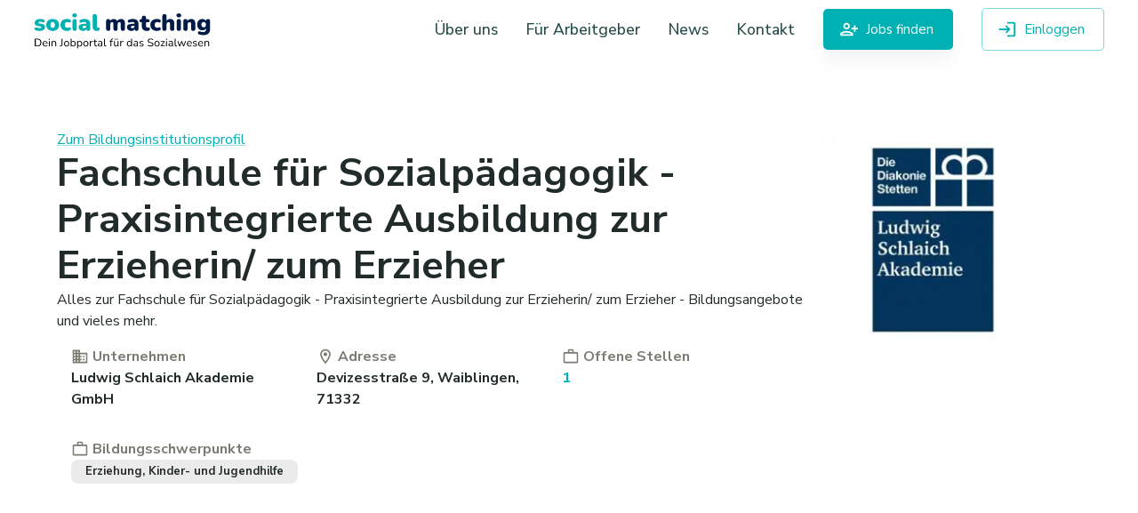

--- FILE ---
content_type: text/html; charset=utf-8
request_url: https://socialmatching.de/einrichtung/fachschule-fuer-sozialpaedagogik-praxisintegrierte-ausbildung-zur-erzieherin-zum-erzieher-in-waiblingen-601
body_size: 27209
content:
<!DOCTYPE html><html lang="de"><head><meta charSet="utf-8" data-next-head=""/><meta name="viewport" content="width=device-width, initial-scale=1, shrink-to-fit=no, viewport-fit=cover" data-next-head=""/><meta property="og:locale" content="de_De" data-next-head=""/><meta property="og:type" content="website" data-next-head=""/><meta property="og:image" content="/assets/landingpage/startpage-example.png" data-next-head=""/><meta property="og:title" content="Social Matching - Deine Jobplattform fürs Sozialwesen" data-next-head=""/><meta property="og:description" content="Finde deinen Traumjob im Sozialwesen!💼🌟 Unsere innovative Jobplattform 🔍 bringt engagierte Menschen 👩‍⚕️ und spannende Möglichkeiten zusammen.🤝 Tritt jetzt bei und gestalte deine Zukunft im Sozialwesen! 💪💙" data-next-head=""/><meta property="og:url" content="https://socialmatching.de/" data-next-head=""/><title data-next-head="">Fachschule für Sozialpädagogik - Praxisintegrierte Ausbildung zur Erzieherin/ zum Erzieher</title><meta name="description" content="Fachschule für Sozialpädagogik - Praxisintegrierte Ausbildung zur Erzieherin/ zum Erzieher in Waiblingen" data-next-head=""/><link rel="canonical" href="https://socialmatching.de/einrichtung/fachschule-fuer-sozialpaedagogik-praxisintegrierte-ausbildung-zur-erzieherin-zum-erzieher-in-waiblingen-601" data-next-head=""/><link rel="shortcut icon" href="/logo-icon.ico"/><meta name="emotion-insertion-point" content=""/><meta name="theme-color" content="#ffffff"/><meta name="keywords" content="Jobplattform, Sozialwesen, Traumjob, Ausbildung, Studium, Ehrenamt, Helfen"/><meta name="robots" content="max-snippet:-1, max-image-preview:large, max-video-preview:-1"/><meta name="author" content="Social Matching Plattformen GmbH"/><meta name="publisher" content="Social Matching Plattformen GmbH"/><link rel="preload" href="/_next/static/media/68180864d7f93f02-s.p.woff2" as="font" type="font/woff2" crossorigin="anonymous" data-next-font="size-adjust"/><link rel="preload" href="/_next/static/css/20b33f868f7e50ab.css" as="style"/><style data-emotion="mui-global 101592r">html{-webkit-font-smoothing:antialiased;-moz-osx-font-smoothing:grayscale;box-sizing:border-box;-webkit-text-size-adjust:100%;}*,*::before,*::after{box-sizing:inherit;}strong,b{font-weight:700;}body{margin:0;color:#222B2B;font-family:var(--font-nunito, Nunito Sans, sans-serif);font-weight:400;font-size:1rem;line-height:1.5;background-color:#fff;}@media print{body{background-color:#fff;}}body::backdrop{background-color:#fff;}</style><style data-emotion="mui-global nik7z6">html{scroll-padding-top:40px;}</style><style data-emotion="mui-global 1prfaxn">@-webkit-keyframes mui-auto-fill{from{display:block;}}@keyframes mui-auto-fill{from{display:block;}}@-webkit-keyframes mui-auto-fill-cancel{from{display:block;}}@keyframes mui-auto-fill-cancel{from{display:block;}}</style><style data-emotion="mui 67mh40 12q6x2n 1ij8ae7 1a3z8f3 mymjay 2ciux5 v2kfba 13420go f38rbf 1xmqvci 1u64p0a j2as55 q7mezt 117pb1e 7yz9it hn92wn ce4krc 1atyaiu 1beqz4z 1rzieli roud7z 1klpoq2 20tnkx ukqxoj ob7i1o x47bb2 1q5ncom 35kjtg j5005a 13rcduy 1qxandy 14vsv3w 1dlpkjl p4s0ci mgtyku 1ilau33 14wd3ve 1sijsa8 dtv83 wgohak 1lih9la fu2ti0 9g0l7u murmq2 rlmxdd ried7z 1p4rcg4 1pvi0q9 1qc3kr7 1h4tso5 m5c2wj 1r7kw5f hboir5 1w43r8i vprcch wk8k8e 1dd8887 j0ozid 14mt2q2 o93hy5 6r2fzw 168fyyl sokmvg lte6c0 1qk38wv 1wy4uav 1b3cza1 1kpq6yr 147e5lo 1l3b12y 5v2ak0 w1u3ce j7qwjs 1q7z8pw 51eq8m 1yhesnf 4v85u4 rrn3bo 1btb8af wqgeeg zhce7j ky2io4 1aoi5gb 1821gv5 1yaekki se6d0q 14o4670 1fsgpoi 19rh95s bs3jzx 1tzjrhe tnatjl sodagm 1br7o13 9h6quu 1gezlhc 1gahsig 1l4w6pd oappjm 1gj2vl9 1fesmj6 cveorv 1vgsi07 duhak1 1m3dnlp 1yef6tu 9k49o2 1aj92xk yd8sa2 t5eqtr lmb4ho 12z0wuy 1jpm9pd 5z7nhh 7w3ud5 1ijvqx6 yoacg8 1729g58 1j8s7yk hrwi5s 1ems9ne gajhq5 w4jfwm gwhxwe h64ohd">.mui-67mh40{background-color:#fff;color:#222B2B;-webkit-transition:box-shadow 300ms cubic-bezier(0.4, 0, 0.2, 1) 0ms;transition:box-shadow 300ms cubic-bezier(0.4, 0, 0.2, 1) 0ms;border-radius:4px;box-shadow:var(--Paper-shadow);background-image:var(--Paper-overlay);}.mui-12q6x2n{background-color:#fff;color:#222B2B;-webkit-transition:box-shadow 300ms cubic-bezier(0.4, 0, 0.2, 1) 0ms;transition:box-shadow 300ms cubic-bezier(0.4, 0, 0.2, 1) 0ms;box-shadow:var(--Paper-shadow);background-image:var(--Paper-overlay);display:-webkit-box;display:-webkit-flex;display:-ms-flexbox;display:flex;-webkit-flex-direction:column;-ms-flex-direction:column;flex-direction:column;width:100%;box-sizing:border-box;-webkit-flex-shrink:0;-ms-flex-negative:0;flex-shrink:0;position:-webkit-sticky;position:sticky;z-index:1200;top:0;left:auto;right:0;--AppBar-background:#00B1B4;--AppBar-color:#fff;background-color:var(--AppBar-background);color:var(--AppBar-color);top:0;background-color:#fff;}.mui-1ij8ae7{width:100%;margin:0 auto;padding-left:16px;padding-right:16px;padding-top:0px;padding-bottom:0px;}@media (min-width:600px){.mui-1ij8ae7{max-width:720px;}}@media (min-width:900px){.mui-1ij8ae7{max-width:1236px;}}.mui-1a3z8f3{display:-webkit-box;display:-webkit-flex;display:-ms-flexbox;display:flex;-webkit-box-pack:justify;-webkit-justify-content:space-between;justify-content:space-between;-webkit-align-items:center;-webkit-box-align:center;-ms-flex-align:center;align-items:center;width:100%;padding-top:8px;padding-bottom:8px;}.mui-mymjay{margin:0;font:inherit;line-height:inherit;letter-spacing:inherit;color:#00B1B4;-webkit-text-decoration:none;text-decoration:none;}.mui-2ciux5{display:-webkit-box;display:-webkit-flex;display:-ms-flexbox;display:flex;height:auto;}@media (min-width:0px){.mui-2ciux5{width:160px;}}@media (min-width:900px){.mui-2ciux5{width:200px;}}.mui-v2kfba{height:100%;width:100%;}.mui-13420go{-webkit-align-items:center;-webkit-box-align:center;-ms-flex-align:center;align-items:center;}@media (min-width:0px){.mui-13420go{display:none;}}@media (min-width:900px){.mui-13420go{display:-webkit-box;display:-webkit-flex;display:-ms-flexbox;display:flex;}}.mui-f38rbf{margin-left:32px;}.mui-1xmqvci{margin:0;text-transform:none;font-weight:500;font-family:var(--font-nunito, Nunito Sans, sans-serif);font-size:0.875rem;line-height:1.75;color:#284D4C;font-size:1.1rem;white-space:nowrap;display:inline-block;}.mui-1xmqvci:hover{font-weight:bold;cursor:pointer;-webkit-transform:scale(1.1);-moz-transform:scale(1.1);-ms-transform:scale(1.1);transform:scale(1.1);-webkit-transition:-webkit-transform 0.3s ease;transition:transform 0.3s ease;}.mui-1u64p0a{display:-webkit-inline-box;display:-webkit-inline-flex;display:-ms-inline-flexbox;display:inline-flex;-webkit-align-items:center;-webkit-box-align:center;-ms-flex-align:center;align-items:center;-webkit-box-pack:center;-ms-flex-pack:center;-webkit-justify-content:center;justify-content:center;position:relative;box-sizing:border-box;-webkit-tap-highlight-color:transparent;background-color:transparent;outline:0;border:0;margin:0;border-radius:0;padding:0;cursor:pointer;-webkit-user-select:none;-moz-user-select:none;-ms-user-select:none;user-select:none;vertical-align:middle;-moz-appearance:none;-webkit-appearance:none;-webkit-text-decoration:none;text-decoration:none;color:inherit;text-transform:none;font-weight:500;font-family:var(--font-nunito, Nunito Sans, sans-serif);font-size:0.875rem;line-height:1.75;min-width:64px;padding:6px 16px;border:0;border-radius:4px;-webkit-transition:background-color 250ms cubic-bezier(0.4, 0, 0.2, 1) 0ms,box-shadow 250ms cubic-bezier(0.4, 0, 0.2, 1) 0ms,border-color 250ms cubic-bezier(0.4, 0, 0.2, 1) 0ms,color 250ms cubic-bezier(0.4, 0, 0.2, 1) 0ms;transition:background-color 250ms cubic-bezier(0.4, 0, 0.2, 1) 0ms,box-shadow 250ms cubic-bezier(0.4, 0, 0.2, 1) 0ms,border-color 250ms cubic-bezier(0.4, 0, 0.2, 1) 0ms,color 250ms cubic-bezier(0.4, 0, 0.2, 1) 0ms;color:var(--variant-containedColor);background-color:var(--variant-containedBg);box-shadow:0 12px 15px rgba(140, 152, 164, 0.1);--variant-textColor:#00B1B4;--variant-outlinedColor:#00B1B4;--variant-outlinedBorder:rgba(0, 177, 180, 0.5);--variant-containedColor:#fff;--variant-containedBg:#00B1B4;padding:8px 22px;font-size:0.9375rem;-webkit-transition:background-color 250ms cubic-bezier(0.4, 0, 0.2, 1) 0ms,box-shadow 250ms cubic-bezier(0.4, 0, 0.2, 1) 0ms,border-color 250ms cubic-bezier(0.4, 0, 0.2, 1) 0ms;transition:background-color 250ms cubic-bezier(0.4, 0, 0.2, 1) 0ms,box-shadow 250ms cubic-bezier(0.4, 0, 0.2, 1) 0ms,border-color 250ms cubic-bezier(0.4, 0, 0.2, 1) 0ms;font-weight:400;border-radius:5px;padding-top:10px;padding-bottom:10px;}.mui-1u64p0a::-moz-focus-inner{border-style:none;}.mui-1u64p0a.Mui-disabled{pointer-events:none;cursor:default;}@media print{.mui-1u64p0a{-webkit-print-color-adjust:exact;color-adjust:exact;}}.mui-1u64p0a:hover{-webkit-text-decoration:none;text-decoration:none;}.mui-1u64p0a.Mui-disabled{color:rgba(0, 0, 0, 0.26);}.mui-1u64p0a:hover{box-shadow:0 10px 40px 10px rgba(140, 152, 164, 0.175);}@media (hover: none){.mui-1u64p0a:hover{box-shadow:0 12px 15px rgba(140, 152, 164, 0.1);}}.mui-1u64p0a:active{box-shadow:0 10px 40px 10px rgba(140, 152, 164, 0.175);}.mui-1u64p0a.Mui-focusVisible{box-shadow:0 10px 40px 10px rgba(140, 152, 164, 0.175);}.mui-1u64p0a.Mui-disabled{color:rgba(0, 0, 0, 0.26);box-shadow:none;background-color:rgba(0, 0, 0, 0.12);}@media (hover: hover){.mui-1u64p0a:hover{--variant-containedBg:#008B8DFF;--variant-textBg:rgba(0, 177, 180, 0.04);--variant-outlinedBorder:#00B1B4;--variant-outlinedBg:rgba(0, 177, 180, 0.04);}}.mui-1u64p0a.MuiButton-loading{color:transparent;}.mui-1u64p0a.MuiButton-colorSecondary{color:white;}.mui-j2as55{display:inherit;margin-right:8px;margin-left:-4px;}.mui-j2as55>*:nth-of-type(1){font-size:22px;}.mui-q7mezt{-webkit-user-select:none;-moz-user-select:none;-ms-user-select:none;user-select:none;width:1em;height:1em;display:inline-block;-webkit-flex-shrink:0;-ms-flex-negative:0;flex-shrink:0;-webkit-transition:fill 200ms cubic-bezier(0.4, 0, 0.2, 1) 0ms;transition:fill 200ms cubic-bezier(0.4, 0, 0.2, 1) 0ms;fill:currentColor;font-size:1.5rem;}.mui-117pb1e{display:-webkit-inline-box;display:-webkit-inline-flex;display:-ms-inline-flexbox;display:inline-flex;-webkit-align-items:center;-webkit-box-align:center;-ms-flex-align:center;align-items:center;-webkit-box-pack:center;-ms-flex-pack:center;-webkit-justify-content:center;justify-content:center;position:relative;box-sizing:border-box;-webkit-tap-highlight-color:transparent;background-color:transparent;outline:0;border:0;margin:0;border-radius:0;padding:0;cursor:pointer;-webkit-user-select:none;-moz-user-select:none;-ms-user-select:none;user-select:none;vertical-align:middle;-moz-appearance:none;-webkit-appearance:none;-webkit-text-decoration:none;text-decoration:none;color:inherit;text-transform:none;font-weight:500;font-family:var(--font-nunito, Nunito Sans, sans-serif);font-size:0.875rem;line-height:1.75;min-width:64px;padding:6px 16px;border:0;border-radius:4px;-webkit-transition:background-color 250ms cubic-bezier(0.4, 0, 0.2, 1) 0ms,box-shadow 250ms cubic-bezier(0.4, 0, 0.2, 1) 0ms,border-color 250ms cubic-bezier(0.4, 0, 0.2, 1) 0ms,color 250ms cubic-bezier(0.4, 0, 0.2, 1) 0ms;transition:background-color 250ms cubic-bezier(0.4, 0, 0.2, 1) 0ms,box-shadow 250ms cubic-bezier(0.4, 0, 0.2, 1) 0ms,border-color 250ms cubic-bezier(0.4, 0, 0.2, 1) 0ms,color 250ms cubic-bezier(0.4, 0, 0.2, 1) 0ms;padding:5px 15px;border:1px solid currentColor;border-color:var(--variant-outlinedBorder, currentColor);background-color:var(--variant-outlinedBg);color:var(--variant-outlinedColor);--variant-textColor:#00B1B4;--variant-outlinedColor:#00B1B4;--variant-outlinedBorder:rgba(0, 177, 180, 0.5);--variant-containedColor:#fff;--variant-containedBg:#00B1B4;padding:7px 21px;font-size:0.9375rem;-webkit-transition:background-color 250ms cubic-bezier(0.4, 0, 0.2, 1) 0ms,box-shadow 250ms cubic-bezier(0.4, 0, 0.2, 1) 0ms,border-color 250ms cubic-bezier(0.4, 0, 0.2, 1) 0ms;transition:background-color 250ms cubic-bezier(0.4, 0, 0.2, 1) 0ms,box-shadow 250ms cubic-bezier(0.4, 0, 0.2, 1) 0ms,border-color 250ms cubic-bezier(0.4, 0, 0.2, 1) 0ms;font-weight:400;border-radius:5px;padding-top:10px;padding-bottom:10px;}.mui-117pb1e::-moz-focus-inner{border-style:none;}.mui-117pb1e.Mui-disabled{pointer-events:none;cursor:default;}@media print{.mui-117pb1e{-webkit-print-color-adjust:exact;color-adjust:exact;}}.mui-117pb1e:hover{-webkit-text-decoration:none;text-decoration:none;}.mui-117pb1e.Mui-disabled{color:rgba(0, 0, 0, 0.26);}.mui-117pb1e.Mui-disabled{border:1px solid rgba(0, 0, 0, 0.12);}@media (hover: hover){.mui-117pb1e:hover{--variant-containedBg:#008B8DFF;--variant-textBg:rgba(0, 177, 180, 0.04);--variant-outlinedBorder:#00B1B4;--variant-outlinedBg:rgba(0, 177, 180, 0.04);}}.mui-117pb1e.MuiButton-loading{color:transparent;}.mui-7yz9it{padding-top:80px;padding-bottom:80px;width:100%;background-color:#fff;}@media (max-width:899.95px){.mui-7yz9it{padding-top:56px;padding-bottom:56px;}}.mui-hn92wn{width:100%;margin-left:auto;box-sizing:border-box;margin-right:auto;padding-left:16px;padding-right:16px;display:-webkit-box;display:-webkit-flex;display:-ms-flexbox;display:flex;-webkit-flex-direction:column;-ms-flex-direction:column;flex-direction:column;gap:24px;}@media (min-width:600px){.mui-hn92wn{padding-left:24px;padding-right:24px;}}@media (min-width:1200px){.mui-hn92wn{max-width:1200px;}}.mui-ce4krc{--Grid-columns:12;--Grid-columnSpacing:16px;--Grid-rowSpacing:16px;-webkit-flex-direction:row;-ms-flex-direction:row;flex-direction:row;min-width:0;box-sizing:border-box;display:-webkit-box;display:-webkit-flex;display:-ms-flexbox;display:flex;-webkit-box-flex-wrap:wrap;-webkit-flex-wrap:wrap;-ms-flex-wrap:wrap;flex-wrap:wrap;gap:var(--Grid-rowSpacing) var(--Grid-columnSpacing);display:-webkit-box;display:-webkit-flex;display:-ms-flexbox;display:flex;}.mui-ce4krc >*{--Grid-parent-columns:12;}.mui-ce4krc >*{--Grid-parent-columnSpacing:16px;}.mui-ce4krc >*{--Grid-parent-rowSpacing:16px;}@media (min-width:0px){.mui-ce4krc{-webkit-flex-direction:column-reverse;-ms-flex-direction:column-reverse;flex-direction:column-reverse;}}@media (min-width:900px){.mui-ce4krc{-webkit-flex-direction:row;-ms-flex-direction:row;flex-direction:row;}}.mui-1atyaiu{-webkit-box-flex:0;-webkit-flex-grow:0;-ms-flex-positive:0;flex-grow:0;-webkit-flex-basis:auto;-ms-flex-preferred-size:auto;flex-basis:auto;width:calc(100% * 12 / var(--Grid-parent-columns) - (var(--Grid-parent-columns) - 12) * (var(--Grid-parent-columnSpacing) / var(--Grid-parent-columns)));min-width:0;box-sizing:border-box;display:-webkit-box;display:-webkit-flex;display:-ms-flexbox;display:flex;-webkit-flex-direction:column;-ms-flex-direction:column;flex-direction:column;gap:32px;}@media (min-width:900px){.mui-1atyaiu{-webkit-box-flex:0;-webkit-flex-grow:0;-ms-flex-positive:0;flex-grow:0;-webkit-flex-basis:auto;-ms-flex-preferred-size:auto;flex-basis:auto;width:calc(100% * 9 / var(--Grid-parent-columns) - (var(--Grid-parent-columns) - 9) * (var(--Grid-parent-columnSpacing) / var(--Grid-parent-columns)));}}.mui-1beqz4z{margin:0;font:inherit;line-height:inherit;letter-spacing:inherit;color:#00B1B4;-webkit-text-decoration:underline;text-decoration:underline;text-decoration-color:var(--Link-underlineColor);--Link-underlineColor:rgba(0, 177, 180, 0.4);}.mui-1beqz4z:hover{text-decoration-color:inherit;}.mui-1rzieli{margin:0;font-weight:bold;font-size:1.90625rem;font-family:var(--font-nunito, Nunito Sans, sans-serif);line-height:1.167;font-weight:700;word-break:break-word;}@media (min-width:600px){.mui-1rzieli{font-size:2.3565rem;}}@media (min-width:900px){.mui-1rzieli{font-size:2.5707rem;}}@media (min-width:1200px){.mui-1rzieli{font-size:2.7849rem;}}.mui-roud7z{margin:0;font-family:var(--font-nunito, Nunito Sans, sans-serif);font-weight:400;font-size:1rem;line-height:1.5;word-break:break-word;}.mui-1klpoq2{--Grid-columns:12;--Grid-columnSpacing:16px;--Grid-rowSpacing:16px;-webkit-flex-direction:row;-ms-flex-direction:row;flex-direction:row;min-width:0;box-sizing:border-box;display:-webkit-box;display:-webkit-flex;display:-ms-flexbox;display:flex;-webkit-box-flex-wrap:wrap;-webkit-flex-wrap:wrap;-ms-flex-wrap:wrap;flex-wrap:wrap;gap:var(--Grid-rowSpacing) var(--Grid-columnSpacing);}.mui-1klpoq2 >*{--Grid-parent-columns:12;}.mui-1klpoq2 >*{--Grid-parent-columnSpacing:16px;}.mui-1klpoq2 >*{--Grid-parent-rowSpacing:16px;}.mui-20tnkx{-webkit-box-flex:0;-webkit-flex-grow:0;-ms-flex-positive:0;flex-grow:0;-webkit-flex-basis:auto;-ms-flex-preferred-size:auto;flex-basis:auto;width:calc(100% * 12 / var(--Grid-parent-columns) - (var(--Grid-parent-columns) - 12) * (var(--Grid-parent-columnSpacing) / var(--Grid-parent-columns)));min-width:0;box-sizing:border-box;}@media (min-width:900px){.mui-20tnkx{-webkit-box-flex:0;-webkit-flex-grow:0;-ms-flex-positive:0;flex-grow:0;-webkit-flex-basis:auto;-ms-flex-preferred-size:auto;flex-basis:auto;width:calc(100% * 4 / var(--Grid-parent-columns) - (var(--Grid-parent-columns) - 4) * (var(--Grid-parent-columnSpacing) / var(--Grid-parent-columns)));}}.mui-ukqxoj{display:-webkit-box;display:-webkit-flex;display:-ms-flexbox;display:flex;-webkit-flex-direction:column;-ms-flex-direction:column;flex-direction:column;gap:8px;padding:16px;border-radius:8px;}.mui-ob7i1o{margin:0;font-family:var(--font-nunito, Nunito Sans, sans-serif);font-weight:400;font-size:1rem;line-height:1.5;font-weight:700;color:#7a7c71;}.mui-x47bb2{-webkit-user-select:none;-moz-user-select:none;-ms-user-select:none;user-select:none;width:1em;height:1em;display:inline-block;-webkit-flex-shrink:0;-ms-flex-negative:0;flex-shrink:0;-webkit-transition:fill 200ms cubic-bezier(0.4, 0, 0.2, 1) 0ms;transition:fill 200ms cubic-bezier(0.4, 0, 0.2, 1) 0ms;fill:currentColor;font-size:1.25rem;vertical-align:sub;}.mui-1q5ncom{margin:0;font-family:var(--font-nunito, Nunito Sans, sans-serif);font-weight:400;font-size:1rem;line-height:1.5;font-weight:700;color:#222B2B;white-space:pre-line;}.mui-35kjtg{margin:0;font-family:var(--font-nunito, Nunito Sans, sans-serif);font-weight:400;font-size:1rem;line-height:1.5;color:#00B1B4;font-weight:700;white-space:pre-line;}.mui-j5005a{-webkit-box-flex:0;-webkit-flex-grow:0;-ms-flex-positive:0;flex-grow:0;-webkit-flex-basis:auto;-ms-flex-preferred-size:auto;flex-basis:auto;width:calc(100% * 12 / var(--Grid-parent-columns) - (var(--Grid-parent-columns) - 12) * (var(--Grid-parent-columnSpacing) / var(--Grid-parent-columns)));min-width:0;box-sizing:border-box;}.mui-13rcduy{display:-webkit-box;display:-webkit-flex;display:-ms-flexbox;display:flex;gap:16px;-webkit-box-flex-wrap:wrap;-webkit-flex-wrap:wrap;-ms-flex-wrap:wrap;flex-wrap:wrap;}.mui-1qxandy{max-width:100%;font-family:var(--font-nunito, Nunito Sans, sans-serif);font-size:0.8125rem;display:-webkit-inline-box;display:-webkit-inline-flex;display:-ms-inline-flexbox;display:inline-flex;-webkit-align-items:center;-webkit-box-align:center;-ms-flex-align:center;align-items:center;-webkit-box-pack:center;-ms-flex-pack:center;-webkit-justify-content:center;justify-content:center;height:32px;color:#222B2B;background-color:rgba(0, 0, 0, 0.08);border-radius:16px;white-space:nowrap;-webkit-transition:background-color 300ms cubic-bezier(0.4, 0, 0.2, 1) 0ms,box-shadow 300ms cubic-bezier(0.4, 0, 0.2, 1) 0ms;transition:background-color 300ms cubic-bezier(0.4, 0, 0.2, 1) 0ms,box-shadow 300ms cubic-bezier(0.4, 0, 0.2, 1) 0ms;cursor:unset;outline:0;-webkit-text-decoration:none;text-decoration:none;border:0;padding:0;vertical-align:middle;box-sizing:border-box;border-radius:8px;height:auto;padding:4px;}.mui-1qxandy.Mui-disabled{opacity:0.38;pointer-events:none;}.mui-1qxandy .MuiChip-avatar{margin-left:5px;margin-right:-6px;width:24px;height:24px;color:#616161;font-size:0.75rem;}.mui-1qxandy .MuiChip-avatarColorPrimary{color:#fff;background-color:#008B8DFF;}.mui-1qxandy .MuiChip-avatarColorSecondary{color:rgba(0, 0, 0, 0.87);background-color:#FF9800;}.mui-1qxandy .MuiChip-avatarSmall{margin-left:4px;margin-right:-4px;width:18px;height:18px;font-size:0.625rem;}.mui-1qxandy .MuiChip-icon{margin-left:5px;margin-right:-6px;}.mui-1qxandy .MuiChip-deleteIcon{-webkit-tap-highlight-color:transparent;color:rgba(34, 43, 43, 0.26);font-size:22px;cursor:pointer;margin:0 5px 0 -6px;}.mui-1qxandy .MuiChip-deleteIcon:hover{color:rgba(34, 43, 43, 0.4);}.mui-1qxandy .MuiChip-icon{color:#616161;}@media (max-width:899.95px){.mui-1qxandy{width:100%;}}.mui-1qxandy .MuiChip-label{white-space:normal;}.mui-14vsv3w{overflow:hidden;text-overflow:ellipsis;padding-left:12px;padding-right:12px;white-space:nowrap;}.mui-1dlpkjl{-webkit-box-flex:0;-webkit-flex-grow:0;-ms-flex-positive:0;flex-grow:0;-webkit-flex-basis:auto;-ms-flex-preferred-size:auto;flex-basis:auto;width:calc(100% * 3 / var(--Grid-parent-columns) - (var(--Grid-parent-columns) - 3) * (var(--Grid-parent-columnSpacing) / var(--Grid-parent-columns)));min-width:0;box-sizing:border-box;}.mui-p4s0ci{-webkit-background-size:cover;background-size:cover;background-repeat:no-repeat;-webkit-background-position:center;background-position:center;}.mui-mgtyku{padding-top:80px;padding-bottom:80px;width:100%;background-color:#FAFAFA;}@media (max-width:899.95px){.mui-mgtyku{padding-top:56px;padding-bottom:56px;}}.mui-1ilau33{--Grid-columns:12;--Grid-columnSpacing:64px;--Grid-rowSpacing:64px;-webkit-flex-direction:row;-ms-flex-direction:row;flex-direction:row;min-width:0;box-sizing:border-box;display:-webkit-box;display:-webkit-flex;display:-ms-flexbox;display:flex;-webkit-box-flex-wrap:wrap;-webkit-flex-wrap:wrap;-ms-flex-wrap:wrap;flex-wrap:wrap;gap:var(--Grid-rowSpacing) var(--Grid-columnSpacing);}.mui-1ilau33 >*{--Grid-parent-columns:12;}.mui-1ilau33 >*{--Grid-parent-columnSpacing:64px;}.mui-1ilau33 >*{--Grid-parent-rowSpacing:64px;}.mui-14wd3ve{-webkit-box-flex:0;-webkit-flex-grow:0;-ms-flex-positive:0;flex-grow:0;-webkit-flex-basis:auto;-ms-flex-preferred-size:auto;flex-basis:auto;width:calc(100% * 6 / var(--Grid-parent-columns) - (var(--Grid-parent-columns) - 6) * (var(--Grid-parent-columnSpacing) / var(--Grid-parent-columns)));min-width:0;box-sizing:border-box;}.mui-1sijsa8{position:relative;height:100%;min-height:300px;display:-webkit-box;display:-webkit-flex;display:-ms-flexbox;display:flex;-webkit-box-pack:center;-ms-flex-pack:center;-webkit-justify-content:center;justify-content:center;-webkit-align-items:center;-webkit-box-align:center;-ms-flex-align:center;align-items:center;}.mui-dtv83{position:relative;cursor:pointer;width:100%;height:100%;max-height:400px;overflow:hidden;display:-webkit-box;display:-webkit-flex;display:-ms-flexbox;display:flex;-webkit-align-items:center;-webkit-box-align:center;-ms-flex-align:center;align-items:center;-webkit-box-pack:center;-ms-flex-pack:center;-webkit-justify-content:center;justify-content:center;border-radius:4px;}.mui-dtv83:hover .zoom-overlay{opacity:1;}.mui-wgohak{position:absolute;top:0;left:0;right:0;bottom:0;background-color:rgba(0, 0, 0, 0.3);display:-webkit-box;display:-webkit-flex;display:-ms-flexbox;display:flex;-webkit-align-items:center;-webkit-box-align:center;-ms-flex-align:center;align-items:center;-webkit-box-pack:center;-ms-flex-pack:center;-webkit-justify-content:center;justify-content:center;opacity:0;-webkit-transition:opacity 0.3s ease;transition:opacity 0.3s ease;border-radius:4px;}.mui-1lih9la{-webkit-user-select:none;-moz-user-select:none;-ms-user-select:none;user-select:none;width:1em;height:1em;display:inline-block;-webkit-flex-shrink:0;-ms-flex-negative:0;flex-shrink:0;-webkit-transition:fill 200ms cubic-bezier(0.4, 0, 0.2, 1) 0ms;transition:fill 200ms cubic-bezier(0.4, 0, 0.2, 1) 0ms;fill:currentColor;font-size:1.5rem;color:white;font-size:48px;}.mui-fu2ti0{position:absolute;top:50%;left:0;-webkit-transform:translateY(-50%);-moz-transform:translateY(-50%);-ms-transform:translateY(-50%);transform:translateY(-50%);width:100%;display:-webkit-box;display:-webkit-flex;display:-ms-flexbox;display:flex;-webkit-box-pack:justify;-webkit-justify-content:space-between;justify-content:space-between;-webkit-align-items:center;-webkit-box-align:center;-ms-flex-align:center;align-items:center;height:0;padding-left:8px;padding-right:8px;}.mui-9g0l7u{display:-webkit-inline-box;display:-webkit-inline-flex;display:-ms-inline-flexbox;display:inline-flex;-webkit-align-items:center;-webkit-box-align:center;-ms-flex-align:center;align-items:center;-webkit-box-pack:center;-ms-flex-pack:center;-webkit-justify-content:center;justify-content:center;position:relative;box-sizing:border-box;-webkit-tap-highlight-color:transparent;background-color:transparent;outline:0;border:0;margin:0;border-radius:0;padding:0;cursor:pointer;-webkit-user-select:none;-moz-user-select:none;-ms-user-select:none;user-select:none;vertical-align:middle;-moz-appearance:none;-webkit-appearance:none;-webkit-text-decoration:none;text-decoration:none;color:inherit;text-align:center;-webkit-flex:0 0 auto;-ms-flex:0 0 auto;flex:0 0 auto;font-size:1.5rem;padding:8px;border-radius:50%;color:rgba(0, 0, 0, 0.54);-webkit-transition:background-color 150ms cubic-bezier(0.4, 0, 0.2, 1) 0ms;transition:background-color 150ms cubic-bezier(0.4, 0, 0.2, 1) 0ms;--IconButton-hoverBg:rgba(0, 0, 0, 0.04);color:#284D4C;--IconButton-hoverBg:rgba(40, 77, 76, 0.04);padding:12px;font-size:1.75rem;background:rgba(224, 224, 224, 0.5);border-radius:50%;padding:8px;}.mui-9g0l7u::-moz-focus-inner{border-style:none;}.mui-9g0l7u.Mui-disabled{pointer-events:none;cursor:default;}@media print{.mui-9g0l7u{-webkit-print-color-adjust:exact;color-adjust:exact;}}.mui-9g0l7u:hover{background-color:var(--IconButton-hoverBg);}@media (hover: none){.mui-9g0l7u:hover{background-color:transparent;}}.mui-9g0l7u.Mui-disabled{background-color:transparent;color:rgba(0, 0, 0, 0.26);}.mui-9g0l7u.MuiIconButton-loading{color:transparent;}.mui-murmq2{position:absolute;bottom:20px;left:0;width:100%;display:-webkit-box;display:-webkit-flex;display:-ms-flexbox;display:flex;-webkit-box-pack:center;-ms-flex-pack:center;-webkit-justify-content:center;justify-content:center;-webkit-align-items:center;-webkit-box-align:center;-ms-flex-align:center;align-items:center;}.mui-rlmxdd{display:-webkit-box;display:-webkit-flex;display:-ms-flexbox;display:flex;-webkit-box-pack:center;-ms-flex-pack:center;-webkit-justify-content:center;justify-content:center;gap:8px;margin-top:32px;z-index:10;}.mui-ried7z{color:#fff;font-size:0.875rem;background-color:rgba(0,0,0,0.2);padding:4px;border-radius:8px;}.mui-1p4rcg4{-webkit-box-flex:0;-webkit-flex-grow:0;-ms-flex-positive:0;flex-grow:0;-webkit-flex-basis:auto;-ms-flex-preferred-size:auto;flex-basis:auto;width:calc(100% * 12 / var(--Grid-parent-columns) - (var(--Grid-parent-columns) - 12) * (var(--Grid-parent-columnSpacing) / var(--Grid-parent-columns)));min-width:0;box-sizing:border-box;display:-webkit-box;display:-webkit-flex;display:-ms-flexbox;display:flex;-webkit-flex-direction:column;-ms-flex-direction:column;flex-direction:column;gap:24px;}@media (min-width:900px){.mui-1p4rcg4{-webkit-box-flex:0;-webkit-flex-grow:0;-ms-flex-positive:0;flex-grow:0;-webkit-flex-basis:auto;-ms-flex-preferred-size:auto;flex-basis:auto;width:calc(100% * 6 / var(--Grid-parent-columns) - (var(--Grid-parent-columns) - 6) * (var(--Grid-parent-columnSpacing) / var(--Grid-parent-columns)));}}.mui-1pvi0q9{margin:0;font-weight:600;font-size:1.375rem;font-family:var(--font-nunito, Nunito Sans, sans-serif);line-height:1.2;font-weight:700;}@media (min-width:600px){.mui-1pvi0q9{font-size:1.4583rem;}}@media (min-width:900px){.mui-1pvi0q9{font-size:1.6667rem;}}@media (min-width:1200px){.mui-1pvi0q9{font-size:1.6667rem;}}@media (max-width:899.95px){.mui-1pvi0q9{text-align:center;}}.mui-1qc3kr7{margin:0;font-weight:600;font-size:1.375rem;font-family:var(--font-nunito, Nunito Sans, sans-serif);line-height:1.2;color:#00B1B4;font-weight:700;}@media (min-width:600px){.mui-1qc3kr7{font-size:1.4583rem;}}@media (min-width:900px){.mui-1qc3kr7{font-size:1.6667rem;}}@media (min-width:1200px){.mui-1qc3kr7{font-size:1.6667rem;}}@media (max-width:899.95px){.mui-1qc3kr7{text-align:center;}}.mui-1h4tso5{display:-webkit-box;display:-webkit-flex;display:-ms-flexbox;display:flex;-webkit-flex-direction:column;-ms-flex-direction:column;flex-direction:column;gap:24px;}.mui-m5c2wj{margin:0;font-family:var(--font-nunito, Nunito Sans, sans-serif);font-weight:400;font-size:1rem;line-height:1.5;white-space:pre-line;}.mui-1r7kw5f{margin-left:auto;margin-right:auto;width:100%;}@media (min-width:600px){.mui-1r7kw5f{max-width:720px;}}@media (min-width:900px){.mui-1r7kw5f{max-width:1236px;}}.mui-hboir5{display:-webkit-box;display:-webkit-flex;display:-ms-flexbox;display:flex;width:100%;}.mui-1w43r8i{display:-webkit-inline-box;display:-webkit-inline-flex;display:-ms-inline-flexbox;display:inline-flex;-webkit-align-items:center;-webkit-box-align:center;-ms-flex-align:center;align-items:center;-webkit-box-pack:center;-ms-flex-pack:center;-webkit-justify-content:center;justify-content:center;position:relative;box-sizing:border-box;-webkit-tap-highlight-color:transparent;background-color:transparent;outline:0;border:0;margin:0;border-radius:0;padding:0;cursor:pointer;-webkit-user-select:none;-moz-user-select:none;-ms-user-select:none;user-select:none;vertical-align:middle;-moz-appearance:none;-webkit-appearance:none;-webkit-text-decoration:none;text-decoration:none;color:inherit;text-transform:none;font-weight:500;font-family:var(--font-nunito, Nunito Sans, sans-serif);font-size:0.875rem;line-height:1.75;min-width:64px;padding:6px 16px;border:0;border-radius:4px;-webkit-transition:background-color 250ms cubic-bezier(0.4, 0, 0.2, 1) 0ms,box-shadow 250ms cubic-bezier(0.4, 0, 0.2, 1) 0ms,border-color 250ms cubic-bezier(0.4, 0, 0.2, 1) 0ms,color 250ms cubic-bezier(0.4, 0, 0.2, 1) 0ms;transition:background-color 250ms cubic-bezier(0.4, 0, 0.2, 1) 0ms,box-shadow 250ms cubic-bezier(0.4, 0, 0.2, 1) 0ms,border-color 250ms cubic-bezier(0.4, 0, 0.2, 1) 0ms,color 250ms cubic-bezier(0.4, 0, 0.2, 1) 0ms;color:var(--variant-containedColor);background-color:var(--variant-containedBg);box-shadow:0 12px 15px rgba(140, 152, 164, 0.1);--variant-textColor:#00B1B4;--variant-outlinedColor:#00B1B4;--variant-outlinedBorder:rgba(0, 177, 180, 0.5);--variant-containedColor:#fff;--variant-containedBg:#00B1B4;-webkit-transition:background-color 250ms cubic-bezier(0.4, 0, 0.2, 1) 0ms,box-shadow 250ms cubic-bezier(0.4, 0, 0.2, 1) 0ms,border-color 250ms cubic-bezier(0.4, 0, 0.2, 1) 0ms;transition:background-color 250ms cubic-bezier(0.4, 0, 0.2, 1) 0ms,box-shadow 250ms cubic-bezier(0.4, 0, 0.2, 1) 0ms,border-color 250ms cubic-bezier(0.4, 0, 0.2, 1) 0ms;font-weight:400;border-radius:5px;padding-top:10px;padding-bottom:10px;}.mui-1w43r8i::-moz-focus-inner{border-style:none;}.mui-1w43r8i.Mui-disabled{pointer-events:none;cursor:default;}@media print{.mui-1w43r8i{-webkit-print-color-adjust:exact;color-adjust:exact;}}.mui-1w43r8i:hover{-webkit-text-decoration:none;text-decoration:none;}.mui-1w43r8i.Mui-disabled{color:rgba(0, 0, 0, 0.26);}.mui-1w43r8i:hover{box-shadow:0 10px 40px 10px rgba(140, 152, 164, 0.175);}@media (hover: none){.mui-1w43r8i:hover{box-shadow:0 12px 15px rgba(140, 152, 164, 0.1);}}.mui-1w43r8i:active{box-shadow:0 10px 40px 10px rgba(140, 152, 164, 0.175);}.mui-1w43r8i.Mui-focusVisible{box-shadow:0 10px 40px 10px rgba(140, 152, 164, 0.175);}.mui-1w43r8i.Mui-disabled{color:rgba(0, 0, 0, 0.26);box-shadow:none;background-color:rgba(0, 0, 0, 0.12);}@media (hover: hover){.mui-1w43r8i:hover{--variant-containedBg:#008B8DFF;--variant-textBg:rgba(0, 177, 180, 0.04);--variant-outlinedBorder:#00B1B4;--variant-outlinedBg:rgba(0, 177, 180, 0.04);}}.mui-1w43r8i.MuiButton-loading{color:transparent;}.mui-1w43r8i.MuiButton-colorSecondary{color:white;}.mui-vprcch{-webkit-user-select:none;-moz-user-select:none;-ms-user-select:none;user-select:none;width:1em;height:1em;display:inline-block;-webkit-flex-shrink:0;-ms-flex-negative:0;flex-shrink:0;-webkit-transition:fill 200ms cubic-bezier(0.4, 0, 0.2, 1) 0ms;transition:fill 200ms cubic-bezier(0.4, 0, 0.2, 1) 0ms;fill:currentColor;font-size:1.5rem;margin-right:8px;vertical-align:middle;}.mui-wk8k8e{--Grid-columns:12;--Grid-columnSpacing:16px;--Grid-rowSpacing:24px;-webkit-flex-direction:row;-ms-flex-direction:row;flex-direction:row;min-width:0;box-sizing:border-box;display:-webkit-box;display:-webkit-flex;display:-ms-flexbox;display:flex;-webkit-box-flex-wrap:wrap;-webkit-flex-wrap:wrap;-ms-flex-wrap:wrap;flex-wrap:wrap;gap:var(--Grid-rowSpacing) var(--Grid-columnSpacing);}.mui-wk8k8e >*{--Grid-parent-columns:12;}.mui-wk8k8e >*{--Grid-parent-columnSpacing:16px;}.mui-wk8k8e >*{--Grid-parent-rowSpacing:24px;}.mui-1dd8887{--Grid-columns:12;--Grid-columnSpacing:8px;--Grid-rowSpacing:8px;-webkit-flex-direction:row;-ms-flex-direction:row;flex-direction:row;min-width:0;box-sizing:border-box;display:-webkit-box;display:-webkit-flex;display:-ms-flexbox;display:flex;-webkit-box-flex-wrap:wrap;-webkit-flex-wrap:wrap;-ms-flex-wrap:wrap;flex-wrap:wrap;gap:var(--Grid-rowSpacing) var(--Grid-columnSpacing);}.mui-1dd8887 >*{--Grid-parent-columns:12;}.mui-1dd8887 >*{--Grid-parent-columnSpacing:8px;}@media (min-width:900px){.mui-1dd8887{--Grid-columnSpacing:16px;}.mui-1dd8887 >*{--Grid-parent-columnSpacing:16px;}}.mui-1dd8887 >*{--Grid-parent-rowSpacing:8px;}@media (min-width:900px){.mui-1dd8887{--Grid-rowSpacing:16px;}.mui-1dd8887 >*{--Grid-parent-rowSpacing:16px;}}.mui-j0ozid{display:-webkit-box;display:-webkit-flex;display:-ms-flexbox;display:flex;-webkit-align-items:center;-webkit-box-align:center;-ms-flex-align:center;align-items:center;gap:16px;}.mui-14mt2q2{-webkit-user-select:none;-moz-user-select:none;-ms-user-select:none;user-select:none;width:1em;height:1em;display:inline-block;-webkit-flex-shrink:0;-ms-flex-negative:0;flex-shrink:0;-webkit-transition:fill 200ms cubic-bezier(0.4, 0, 0.2, 1) 0ms;transition:fill 200ms cubic-bezier(0.4, 0, 0.2, 1) 0ms;fill:currentColor;font-size:1.5rem;color:#00B1B4;}.mui-o93hy5{margin:0;font-weight:bold;font-size:16px;font-family:var(--font-nunito, Nunito Sans, sans-serif);line-height:1.235;font-weight:700;}.mui-6r2fzw{display:-webkit-box;display:-webkit-flex;display:-ms-flexbox;display:flex;-webkit-flex-direction:column;-ms-flex-direction:column;flex-direction:column;gap:32px;}.mui-168fyyl{-webkit-box-flex:0;-webkit-flex-grow:0;-ms-flex-positive:0;flex-grow:0;-webkit-flex-basis:auto;-ms-flex-preferred-size:auto;flex-basis:auto;width:calc(100% * 12 / var(--Grid-parent-columns) - (var(--Grid-parent-columns) - 12) * (var(--Grid-parent-columnSpacing) / var(--Grid-parent-columns)));min-width:0;box-sizing:border-box;display:-webkit-box;display:-webkit-flex;display:-ms-flexbox;display:flex;}@media (min-width:0px){.mui-168fyyl{gap:8px;}}@media (min-width:900px){.mui-168fyyl{gap:16px;-webkit-box-pack:justify;-webkit-justify-content:space-between;justify-content:space-between;}}.mui-sokmvg{display:-webkit-box;display:-webkit-flex;display:-ms-flexbox;display:flex;gap:8px;-webkit-box-flex:1;-webkit-flex-grow:1;-ms-flex-positive:1;flex-grow:1;}.mui-lte6c0{max-width:60%;}.mui-1qk38wv{display:-webkit-inline-box;display:-webkit-inline-flex;display:-ms-inline-flexbox;display:inline-flex;-webkit-flex-direction:column;-ms-flex-direction:column;flex-direction:column;position:relative;min-width:0;padding:0;margin:0;border:0;vertical-align:top;}.mui-1wy4uav{color:#7a7c71;font-family:var(--font-nunito, Nunito Sans, sans-serif);font-weight:400;font-size:1rem;line-height:1.4375em;padding:0;position:relative;display:block;transform-origin:top left;white-space:nowrap;overflow:hidden;text-overflow:ellipsis;max-width:100%;position:absolute;left:0;top:0;-webkit-transform:translate(0, 20px) scale(1);-moz-transform:translate(0, 20px) scale(1);-ms-transform:translate(0, 20px) scale(1);transform:translate(0, 20px) scale(1);-webkit-transform:translate(0, -1.5px) scale(0.75);-moz-transform:translate(0, -1.5px) scale(0.75);-ms-transform:translate(0, -1.5px) scale(0.75);transform:translate(0, -1.5px) scale(0.75);transform-origin:top left;max-width:133%;-webkit-transition:color 200ms cubic-bezier(0.0, 0, 0.2, 1) 0ms,-webkit-transform 200ms cubic-bezier(0.0, 0, 0.2, 1) 0ms,max-width 200ms cubic-bezier(0.0, 0, 0.2, 1) 0ms;transition:color 200ms cubic-bezier(0.0, 0, 0.2, 1) 0ms,transform 200ms cubic-bezier(0.0, 0, 0.2, 1) 0ms,max-width 200ms cubic-bezier(0.0, 0, 0.2, 1) 0ms;z-index:1;pointer-events:none;-webkit-transform:translate(14px, 16px) scale(1);-moz-transform:translate(14px, 16px) scale(1);-ms-transform:translate(14px, 16px) scale(1);transform:translate(14px, 16px) scale(1);max-width:calc(100% - 24px);-webkit-user-select:none;-moz-user-select:none;-ms-user-select:none;user-select:none;pointer-events:auto;max-width:calc(133% - 32px);-webkit-transform:translate(14px, -9px) scale(0.75);-moz-transform:translate(14px, -9px) scale(0.75);-ms-transform:translate(14px, -9px) scale(0.75);transform:translate(14px, -9px) scale(0.75);}.mui-1wy4uav.Mui-focused{color:#00B1B4;}.mui-1wy4uav.Mui-disabled{color:rgba(0, 0, 0, 0.38);}.mui-1wy4uav.Mui-error{color:#d32f2f;}.mui-1b3cza1{font-family:var(--font-nunito, Nunito Sans, sans-serif);font-weight:400;font-size:1rem;line-height:1.4375em;color:#222B2B;box-sizing:border-box;position:relative;cursor:text;display:-webkit-inline-box;display:-webkit-inline-flex;display:-ms-inline-flexbox;display:inline-flex;-webkit-align-items:center;-webkit-box-align:center;-ms-flex-align:center;align-items:center;border-radius:5px;position:relative;border-radius:4px;border-radius:5px;background-color:#fff;}.mui-1b3cza1.Mui-disabled{color:rgba(0, 0, 0, 0.38);cursor:default;}.mui-1b3cza1:hover .MuiOutlinedInput-notchedOutline{border-color:#222B2B;}@media (hover: none){.mui-1b3cza1:hover .MuiOutlinedInput-notchedOutline{border-color:rgba(0, 0, 0, 0.23);}}.mui-1b3cza1.Mui-focused .MuiOutlinedInput-notchedOutline{border-width:2px;}.mui-1b3cza1.Mui-focused .MuiOutlinedInput-notchedOutline{border-color:#00B1B4;}.mui-1b3cza1.Mui-error .MuiOutlinedInput-notchedOutline{border-color:#d32f2f;}.mui-1b3cza1.Mui-disabled .MuiOutlinedInput-notchedOutline{border-color:rgba(0, 0, 0, 0.26);}.mui-1kpq6yr{-moz-appearance:none;-webkit-appearance:none;-webkit-user-select:none;-moz-user-select:none;-ms-user-select:none;user-select:none;border-radius:0;cursor:pointer;border-radius:4px;font:inherit;letter-spacing:inherit;color:currentColor;padding:4px 0 5px;border:0;box-sizing:content-box;background:none;height:1.4375em;margin:0;-webkit-tap-highlight-color:transparent;display:block;min-width:0;width:100%;-webkit-animation-name:mui-auto-fill-cancel;animation-name:mui-auto-fill-cancel;-webkit-animation-duration:10ms;animation-duration:10ms;padding:16.5px 14px;border-radius:5px;}.mui-1kpq6yr:focus{border-radius:0;}.mui-1kpq6yr.Mui-disabled{cursor:default;}.mui-1kpq6yr[multiple]{height:auto;}.mui-1kpq6yr:not([multiple]) option,.mui-1kpq6yr:not([multiple]) optgroup{background-color:#fff;}.mui-1kpq6yr:focus{border-radius:4px;}.mui-1kpq6yr.mui-1kpq6yr.mui-1kpq6yr{padding-right:32px;}.mui-1kpq6yr.MuiSelect-select{height:auto;min-height:1.4375em;text-overflow:ellipsis;white-space:nowrap;overflow:hidden;}.mui-1kpq6yr::-webkit-input-placeholder{color:currentColor;opacity:0.42;-webkit-transition:opacity 200ms cubic-bezier(0.4, 0, 0.2, 1) 0ms;transition:opacity 200ms cubic-bezier(0.4, 0, 0.2, 1) 0ms;}.mui-1kpq6yr::-moz-placeholder{color:currentColor;opacity:0.42;-webkit-transition:opacity 200ms cubic-bezier(0.4, 0, 0.2, 1) 0ms;transition:opacity 200ms cubic-bezier(0.4, 0, 0.2, 1) 0ms;}.mui-1kpq6yr::-ms-input-placeholder{color:currentColor;opacity:0.42;-webkit-transition:opacity 200ms cubic-bezier(0.4, 0, 0.2, 1) 0ms;transition:opacity 200ms cubic-bezier(0.4, 0, 0.2, 1) 0ms;}.mui-1kpq6yr:focus{outline:0;}.mui-1kpq6yr:invalid{box-shadow:none;}.mui-1kpq6yr::-webkit-search-decoration{-webkit-appearance:none;}label[data-shrink=false]+.MuiInputBase-formControl .mui-1kpq6yr::-webkit-input-placeholder{opacity:0!important;}label[data-shrink=false]+.MuiInputBase-formControl .mui-1kpq6yr::-moz-placeholder{opacity:0!important;}label[data-shrink=false]+.MuiInputBase-formControl .mui-1kpq6yr::-ms-input-placeholder{opacity:0!important;}label[data-shrink=false]+.MuiInputBase-formControl .mui-1kpq6yr:focus::-webkit-input-placeholder{opacity:0.42;}label[data-shrink=false]+.MuiInputBase-formControl .mui-1kpq6yr:focus::-moz-placeholder{opacity:0.42;}label[data-shrink=false]+.MuiInputBase-formControl .mui-1kpq6yr:focus::-ms-input-placeholder{opacity:0.42;}.mui-1kpq6yr.Mui-disabled{opacity:1;-webkit-text-fill-color:rgba(0, 0, 0, 0.38);}.mui-1kpq6yr:-webkit-autofill{-webkit-animation-duration:5000s;animation-duration:5000s;-webkit-animation-name:mui-auto-fill;animation-name:mui-auto-fill;}.mui-1kpq6yr:-webkit-autofill{border-radius:inherit;}.mui-147e5lo{bottom:0;left:0;position:absolute;opacity:0;pointer-events:none;width:100%;box-sizing:border-box;}.mui-1l3b12y{-webkit-user-select:none;-moz-user-select:none;-ms-user-select:none;user-select:none;width:1em;height:1em;display:inline-block;-webkit-flex-shrink:0;-ms-flex-negative:0;flex-shrink:0;-webkit-transition:fill 200ms cubic-bezier(0.4, 0, 0.2, 1) 0ms;transition:fill 200ms cubic-bezier(0.4, 0, 0.2, 1) 0ms;fill:currentColor;font-size:1.5rem;position:absolute;right:0;top:calc(50% - .5em);pointer-events:none;color:rgba(0, 0, 0, 0.54);right:7px;}.mui-1l3b12y.Mui-disabled{color:rgba(0, 0, 0, 0.26);}.mui-5v2ak0{text-align:left;position:absolute;bottom:0;right:0;top:-5px;left:0;margin:0;padding:0 8px;pointer-events:none;border-radius:inherit;border-style:solid;border-width:1px;overflow:hidden;min-width:0%;border-color:rgba(0, 0, 0, 0.23);}.mui-w1u3ce{float:unset;width:auto;overflow:hidden;display:block;padding:0;height:11px;font-size:0.75em;visibility:hidden;max-width:0.01px;-webkit-transition:max-width 50ms cubic-bezier(0.0, 0, 0.2, 1) 0ms;transition:max-width 50ms cubic-bezier(0.0, 0, 0.2, 1) 0ms;white-space:nowrap;max-width:100%;-webkit-transition:max-width 100ms cubic-bezier(0.0, 0, 0.2, 1) 50ms;transition:max-width 100ms cubic-bezier(0.0, 0, 0.2, 1) 50ms;}.mui-w1u3ce>span{padding-left:5px;padding-right:5px;display:inline-block;opacity:0;visibility:visible;}.mui-j7qwjs{display:-webkit-box;display:-webkit-flex;display:-ms-flexbox;display:flex;-webkit-flex-direction:column;-ms-flex-direction:column;flex-direction:column;}.mui-1q7z8pw .MuiPagination-ul{-webkit-box-flex-wrap:nowrap;-webkit-flex-wrap:nowrap;-ms-flex-wrap:nowrap;flex-wrap:nowrap;}.mui-51eq8m{display:-webkit-box;display:-webkit-flex;display:-ms-flexbox;display:flex;-webkit-box-flex-wrap:wrap;-webkit-flex-wrap:wrap;-ms-flex-wrap:wrap;flex-wrap:wrap;-webkit-align-items:center;-webkit-box-align:center;-ms-flex-align:center;align-items:center;padding:0;margin:0;list-style:none;}.mui-1yhesnf{display:-webkit-inline-box;display:-webkit-inline-flex;display:-ms-inline-flexbox;display:inline-flex;-webkit-align-items:center;-webkit-box-align:center;-ms-flex-align:center;align-items:center;-webkit-box-pack:center;-ms-flex-pack:center;-webkit-justify-content:center;justify-content:center;position:relative;box-sizing:border-box;-webkit-tap-highlight-color:transparent;background-color:transparent;outline:0;border:0;margin:0;border-radius:0;padding:0;cursor:pointer;-webkit-user-select:none;-moz-user-select:none;-ms-user-select:none;user-select:none;vertical-align:middle;-moz-appearance:none;-webkit-appearance:none;-webkit-text-decoration:none;text-decoration:none;color:inherit;font-family:var(--font-nunito, Nunito Sans, sans-serif);font-weight:400;font-size:0.875rem;line-height:1.43;border-radius:16px;text-align:center;box-sizing:border-box;min-width:32px;height:32px;padding:0 6px;margin:0 3px;color:#222B2B;-webkit-transition:color 250ms cubic-bezier(0.4, 0, 0.2, 1) 0ms,background-color 250ms cubic-bezier(0.4, 0, 0.2, 1) 0ms;transition:color 250ms cubic-bezier(0.4, 0, 0.2, 1) 0ms,background-color 250ms cubic-bezier(0.4, 0, 0.2, 1) 0ms;border-radius:4px;}.mui-1yhesnf::-moz-focus-inner{border-style:none;}.mui-1yhesnf.Mui-disabled{pointer-events:none;cursor:default;}@media print{.mui-1yhesnf{-webkit-print-color-adjust:exact;color-adjust:exact;}}.mui-1yhesnf.Mui-focusVisible{background-color:rgba(0, 0, 0, 0.12);}.mui-1yhesnf.Mui-disabled{opacity:0.38;}.mui-1yhesnf:hover{background-color:rgba(0, 0, 0, 0.04);}@media (hover: none){.mui-1yhesnf:hover{background-color:transparent;}}.mui-1yhesnf.Mui-selected{background-color:rgba(0, 0, 0, 0.08);}.mui-1yhesnf.Mui-selected:hover{background-color:rgba(0, 0, 0, 0.12);}@media (hover: none){.mui-1yhesnf.Mui-selected:hover{background-color:rgba(0, 0, 0, 0.08);}}.mui-1yhesnf.Mui-selected.Mui-focusVisible{background-color:rgba(0, 0, 0, 0.2);}.mui-1yhesnf.Mui-selected.Mui-disabled{opacity:1;color:rgba(0, 0, 0, 0.26);background-color:rgba(0, 0, 0, 0.08);}.mui-1yhesnf.Mui-selected.Mui-disabled{color:rgba(0, 0, 0, 0.26);}.mui-4v85u4{-webkit-user-select:none;-moz-user-select:none;-ms-user-select:none;user-select:none;width:1em;height:1em;display:inline-block;-webkit-flex-shrink:0;-ms-flex-negative:0;flex-shrink:0;-webkit-transition:fill 200ms cubic-bezier(0.4, 0, 0.2, 1) 0ms;transition:fill 200ms cubic-bezier(0.4, 0, 0.2, 1) 0ms;fill:currentColor;font-size:1.5rem;font-size:1.25rem;margin:0 -8px;}.mui-rrn3bo{background-color:#fff;color:#222B2B;-webkit-transition:box-shadow 300ms cubic-bezier(0.4, 0, 0.2, 1) 0ms;transition:box-shadow 300ms cubic-bezier(0.4, 0, 0.2, 1) 0ms;border-radius:4px;border:1px solid rgba(0, 0, 0, 0.12);overflow:hidden;border-radius:8px;}.mui-1btb8af{padding:16px;padding:0;}.mui-1btb8af:last-child{padding-bottom:24px;}.mui-1btb8af:last-child{padding-bottom:0!important;}.mui-wqgeeg{margin:0;font:inherit;line-height:inherit;letter-spacing:inherit;color:#00B1B4;-webkit-text-decoration:none;text-decoration:none;display:-webkit-inline-box;display:-webkit-inline-flex;display:-ms-inline-flexbox;display:inline-flex;-webkit-align-items:center;-webkit-box-align:center;-ms-flex-align:center;align-items:center;-webkit-box-pack:center;-ms-flex-pack:center;-webkit-justify-content:center;justify-content:center;position:relative;box-sizing:border-box;-webkit-tap-highlight-color:transparent;background-color:transparent;outline:0;border:0;margin:0;border-radius:0;padding:0;cursor:pointer;-webkit-user-select:none;-moz-user-select:none;-ms-user-select:none;user-select:none;vertical-align:middle;-moz-appearance:none;-webkit-appearance:none;-webkit-text-decoration:none;text-decoration:none;color:inherit;display:block;text-align:inherit;border-radius:inherit;width:100%;}.mui-wqgeeg::-moz-focus-inner{border-style:none;}.mui-wqgeeg.Mui-disabled{pointer-events:none;cursor:default;}@media print{.mui-wqgeeg{-webkit-print-color-adjust:exact;color-adjust:exact;}}.mui-wqgeeg:hover .MuiCardActionArea-focusHighlight{opacity:0.04;}@media (hover: none){.mui-wqgeeg:hover .MuiCardActionArea-focusHighlight{opacity:0;}}.mui-wqgeeg.Mui-focusVisible .MuiCardActionArea-focusHighlight{opacity:0.12;}.mui-zhce7j{--Grid-columns:12;--Grid-columnSpacing:32px;--Grid-rowSpacing:32px;-webkit-flex-direction:row;-ms-flex-direction:row;flex-direction:row;min-width:0;box-sizing:border-box;display:-webkit-box;display:-webkit-flex;display:-ms-flexbox;display:flex;-webkit-box-flex-wrap:wrap;-webkit-flex-wrap:wrap;-ms-flex-wrap:wrap;flex-wrap:wrap;gap:var(--Grid-rowSpacing) var(--Grid-columnSpacing);padding-top:24px;padding-right:16px;padding-left:16px;}.mui-zhce7j >*{--Grid-parent-columns:12;}.mui-zhce7j >*{--Grid-parent-columnSpacing:32px;}.mui-zhce7j >*{--Grid-parent-rowSpacing:32px;}.mui-ky2io4{-webkit-box-flex:0;-webkit-flex-grow:0;-ms-flex-positive:0;flex-grow:0;-webkit-flex-basis:auto;-ms-flex-preferred-size:auto;flex-basis:auto;width:calc(100% * 12 / var(--Grid-parent-columns) - (var(--Grid-parent-columns) - 12) * (var(--Grid-parent-columnSpacing) / var(--Grid-parent-columns)));min-width:0;box-sizing:border-box;}@media (min-width:900px){.mui-ky2io4{-webkit-box-flex:0;-webkit-flex-grow:0;-ms-flex-positive:0;flex-grow:0;-webkit-flex-basis:auto;-ms-flex-preferred-size:auto;flex-basis:auto;width:calc(100% * 2.5 / var(--Grid-parent-columns) - (var(--Grid-parent-columns) - 2.5) * (var(--Grid-parent-columnSpacing) / var(--Grid-parent-columns)));}}.mui-1aoi5gb{-webkit-box-flex:0;-webkit-flex-grow:0;-ms-flex-positive:0;flex-grow:0;-webkit-flex-basis:auto;-ms-flex-preferred-size:auto;flex-basis:auto;width:calc(100% * 12 / var(--Grid-parent-columns) - (var(--Grid-parent-columns) - 12) * (var(--Grid-parent-columnSpacing) / var(--Grid-parent-columns)));min-width:0;box-sizing:border-box;}@media (min-width:900px){.mui-1aoi5gb{-webkit-box-flex:0;-webkit-flex-grow:0;-ms-flex-positive:0;flex-grow:0;-webkit-flex-basis:auto;-ms-flex-preferred-size:auto;flex-basis:auto;width:calc(100% * 9.5 / var(--Grid-parent-columns) - (var(--Grid-parent-columns) - 9.5) * (var(--Grid-parent-columnSpacing) / var(--Grid-parent-columns)));}}.mui-1821gv5{display:-webkit-box;display:-webkit-flex;display:-ms-flexbox;display:flex;-webkit-flex-direction:column;-ms-flex-direction:column;flex-direction:column;gap:8px;}.mui-1yaekki{display:-webkit-box;display:-webkit-flex;display:-ms-flexbox;display:flex;-webkit-box-pack:justify;-webkit-justify-content:space-between;justify-content:space-between;-webkit-align-items:center;-webkit-box-align:center;-ms-flex-align:center;align-items:center;padding-bottom:0;}@media (max-width:899.95px){.mui-1yaekki{padding-bottom:16px;-webkit-align-items:start;-webkit-box-align:start;-ms-flex-align:start;align-items:start;-webkit-box-flex-wrap:wrap-reverse;-webkit-flex-wrap:wrap-reverse;-ms-flex-wrap:wrap-reverse;flex-wrap:wrap-reverse;gap:16px;}}.mui-se6d0q{display:-webkit-box;display:-webkit-flex;display:-ms-flexbox;display:flex;-webkit-flex-direction:column;-ms-flex-direction:column;flex-direction:column;}@media (min-width:0px){.mui-se6d0q{gap:24px;}}@media (min-width:900px){.mui-se6d0q{gap:8px;}}.mui-14o4670{margin:0;font-family:var(--font-nunito, Nunito Sans, sans-serif);font-weight:400;font-size:1rem;line-height:1.5;color:#7a7c71;word-break:break-word;vertical-align:middle;}.mui-1fsgpoi{max-height:52px;}.mui-19rh95s{margin:0;font-weight:600;font-size:1.375rem;font-family:var(--font-nunito, Nunito Sans, sans-serif);line-height:1.2;font-weight:700;padding-bottom:16px;word-break:break-word;}@media (min-width:600px){.mui-19rh95s{font-size:1.4583rem;}}@media (min-width:900px){.mui-19rh95s{font-size:1.6667rem;}}@media (min-width:1200px){.mui-19rh95s{font-size:1.6667rem;}}.mui-bs3jzx{display:-webkit-box;display:-webkit-flex;display:-ms-flexbox;display:flex;gap:16px;padding-bottom:16px;-webkit-box-flex-wrap:wrap;-webkit-flex-wrap:wrap;-ms-flex-wrap:wrap;flex-wrap:wrap;}.mui-1tzjrhe{--Grid-columns:12;--Grid-columnSpacing:16px;--Grid-rowSpacing:16px;-webkit-flex-direction:row;-ms-flex-direction:row;flex-direction:row;min-width:0;box-sizing:border-box;display:-webkit-box;display:-webkit-flex;display:-ms-flexbox;display:flex;-webkit-box-flex-wrap:wrap;-webkit-flex-wrap:wrap;-ms-flex-wrap:wrap;flex-wrap:wrap;gap:var(--Grid-rowSpacing) var(--Grid-columnSpacing);padding-bottom:16px;}.mui-1tzjrhe >*{--Grid-parent-columns:12;}.mui-1tzjrhe >*{--Grid-parent-columnSpacing:16px;}.mui-1tzjrhe >*{--Grid-parent-rowSpacing:16px;}.mui-tnatjl{-webkit-box-flex:0;-webkit-flex-grow:0;-ms-flex-positive:0;flex-grow:0;-webkit-flex-basis:auto;-ms-flex-preferred-size:auto;flex-basis:auto;width:calc(100% * 12 / var(--Grid-parent-columns) - (var(--Grid-parent-columns) - 12) * (var(--Grid-parent-columnSpacing) / var(--Grid-parent-columns)));min-width:0;box-sizing:border-box;}@media (min-width:900px){.mui-tnatjl{-webkit-box-flex:0;-webkit-flex-grow:0;-ms-flex-positive:0;flex-grow:0;-webkit-flex-basis:auto;-ms-flex-preferred-size:auto;flex-basis:auto;width:calc(100% * 6 / var(--Grid-parent-columns) - (var(--Grid-parent-columns) - 6) * (var(--Grid-parent-columnSpacing) / var(--Grid-parent-columns)));}}.mui-sodagm{display:-webkit-box;display:-webkit-flex;display:-ms-flexbox;display:flex;-webkit-flex-direction:column;-ms-flex-direction:column;flex-direction:column;gap:8px;padding:0px;border-radius:8px;}.mui-1br7o13{-webkit-user-select:none;-moz-user-select:none;-ms-user-select:none;user-select:none;width:1em;height:1em;display:inline-block;-webkit-flex-shrink:0;-ms-flex-negative:0;flex-shrink:0;-webkit-transition:fill 200ms cubic-bezier(0.4, 0, 0.2, 1) 0ms;transition:fill 200ms cubic-bezier(0.4, 0, 0.2, 1) 0ms;fill:currentColor;font-size:1.25rem;vertical-align:sub;margin-right:8px;}.mui-9h6quu{overflow:hidden;pointer-events:none;position:absolute;top:0;right:0;bottom:0;left:0;border-radius:inherit;opacity:0;background-color:currentcolor;-webkit-transition:opacity 250ms cubic-bezier(0.4, 0, 0.2, 1) 0ms;transition:opacity 250ms cubic-bezier(0.4, 0, 0.2, 1) 0ms;}.mui-1gezlhc{--Grid-columns:12;--Grid-columnSpacing:0px;--Grid-rowSpacing:0px;-webkit-flex-direction:row;-ms-flex-direction:row;flex-direction:row;min-width:0;box-sizing:border-box;display:-webkit-box;display:-webkit-flex;display:-ms-flexbox;display:flex;-webkit-box-flex-wrap:wrap;-webkit-flex-wrap:wrap;-ms-flex-wrap:wrap;flex-wrap:wrap;gap:var(--Grid-rowSpacing) var(--Grid-columnSpacing);}.mui-1gezlhc >*{--Grid-parent-columns:12;}.mui-1gezlhc >*{--Grid-parent-columnSpacing:0px;}@media (min-width:900px){.mui-1gezlhc{--Grid-columnSpacing:32px;}.mui-1gezlhc >*{--Grid-parent-columnSpacing:32px;}}.mui-1gezlhc >*{--Grid-parent-rowSpacing:0px;}@media (min-width:900px){.mui-1gezlhc{--Grid-rowSpacing:32px;}.mui-1gezlhc >*{--Grid-parent-rowSpacing:32px;}}.mui-1gahsig{display:-webkit-box;display:-webkit-flex;display:-ms-flexbox;display:flex;-webkit-align-items:center;-webkit-box-align:center;-ms-flex-align:center;align-items:center;padding:8px;display:-webkit-box;display:-webkit-flex;display:-ms-flexbox;display:flex;-webkit-box-pack:justify;-webkit-justify-content:space-between;justify-content:space-between;gap:16px;padding-bottom:24px;}.mui-1gahsig>:not(style)~:not(style){margin-left:8px;}@media (max-width:899.95px){.mui-1gahsig{-webkit-flex-direction:column;-ms-flex-direction:column;flex-direction:column;-webkit-align-items:normal;-webkit-box-align:normal;-ms-flex-align:normal;align-items:normal;}}.mui-1l4w6pd{display:-webkit-box;display:-webkit-flex;display:-ms-flexbox;display:flex;-webkit-box-pack:center;-ms-flex-pack:center;-webkit-justify-content:center;justify-content:center;}.mui-oappjm{display:-webkit-box;display:-webkit-flex;display:-ms-flexbox;display:flex;margin-left:8px;margin-right:8px;-webkit-align-items:center;-webkit-box-align:center;-ms-flex-align:center;align-items:center;gap:8px;}@media (min-width:0px){.mui-oappjm{-webkit-flex-direction:column;-ms-flex-direction:column;flex-direction:column;}}@media (min-width:900px){.mui-oappjm{-webkit-flex-direction:row;-ms-flex-direction:row;flex-direction:row;}}.mui-1gj2vl9{display:-webkit-box;display:-webkit-flex;display:-ms-flexbox;display:flex;-webkit-align-items:center;-webkit-box-align:center;-ms-flex-align:center;align-items:center;gap:8px;width:100%;}.mui-1fesmj6{display:-webkit-inline-box;display:-webkit-inline-flex;display:-ms-inline-flexbox;display:inline-flex;-webkit-align-items:center;-webkit-box-align:center;-ms-flex-align:center;align-items:center;-webkit-box-pack:center;-ms-flex-pack:center;-webkit-justify-content:center;justify-content:center;position:relative;box-sizing:border-box;-webkit-tap-highlight-color:transparent;background-color:transparent;outline:0;border:0;margin:0;border-radius:0;padding:0;cursor:pointer;-webkit-user-select:none;-moz-user-select:none;-ms-user-select:none;user-select:none;vertical-align:middle;-moz-appearance:none;-webkit-appearance:none;-webkit-text-decoration:none;text-decoration:none;color:inherit;text-transform:none;font-weight:500;font-family:var(--font-nunito, Nunito Sans, sans-serif);font-size:0.875rem;line-height:1.75;min-width:64px;padding:6px 16px;border:0;border-radius:4px;-webkit-transition:background-color 250ms cubic-bezier(0.4, 0, 0.2, 1) 0ms,box-shadow 250ms cubic-bezier(0.4, 0, 0.2, 1) 0ms,border-color 250ms cubic-bezier(0.4, 0, 0.2, 1) 0ms,color 250ms cubic-bezier(0.4, 0, 0.2, 1) 0ms;transition:background-color 250ms cubic-bezier(0.4, 0, 0.2, 1) 0ms,box-shadow 250ms cubic-bezier(0.4, 0, 0.2, 1) 0ms,border-color 250ms cubic-bezier(0.4, 0, 0.2, 1) 0ms,color 250ms cubic-bezier(0.4, 0, 0.2, 1) 0ms;padding:5px 15px;border:1px solid currentColor;border-color:var(--variant-outlinedBorder, currentColor);background-color:var(--variant-outlinedBg);color:var(--variant-outlinedColor);--variant-textColor:#00B1B4;--variant-outlinedColor:#00B1B4;--variant-outlinedBorder:rgba(0, 177, 180, 0.5);--variant-containedColor:#fff;--variant-containedBg:#00B1B4;-webkit-transition:background-color 250ms cubic-bezier(0.4, 0, 0.2, 1) 0ms,box-shadow 250ms cubic-bezier(0.4, 0, 0.2, 1) 0ms,border-color 250ms cubic-bezier(0.4, 0, 0.2, 1) 0ms;transition:background-color 250ms cubic-bezier(0.4, 0, 0.2, 1) 0ms,box-shadow 250ms cubic-bezier(0.4, 0, 0.2, 1) 0ms,border-color 250ms cubic-bezier(0.4, 0, 0.2, 1) 0ms;font-weight:400;border-radius:5px;padding-top:10px;padding-bottom:10px;-webkit-box-flex:1;-webkit-flex-grow:1;-ms-flex-positive:1;flex-grow:1;}.mui-1fesmj6::-moz-focus-inner{border-style:none;}.mui-1fesmj6.Mui-disabled{pointer-events:none;cursor:default;}@media print{.mui-1fesmj6{-webkit-print-color-adjust:exact;color-adjust:exact;}}.mui-1fesmj6:hover{-webkit-text-decoration:none;text-decoration:none;}.mui-1fesmj6.Mui-disabled{color:rgba(0, 0, 0, 0.26);}.mui-1fesmj6.Mui-disabled{border:1px solid rgba(0, 0, 0, 0.12);}@media (hover: hover){.mui-1fesmj6:hover{--variant-containedBg:#008B8DFF;--variant-textBg:rgba(0, 177, 180, 0.04);--variant-outlinedBorder:#00B1B4;--variant-outlinedBg:rgba(0, 177, 180, 0.04);}}.mui-1fesmj6.MuiButton-loading{color:transparent;}.mui-cveorv{display:inherit;margin-right:8px;margin-left:-4px;}.mui-cveorv>*:nth-of-type(1){font-size:20px;}.mui-1vgsi07{display:-webkit-inline-box;display:-webkit-inline-flex;display:-ms-inline-flexbox;display:inline-flex;-webkit-align-items:center;-webkit-box-align:center;-ms-flex-align:center;align-items:center;-webkit-box-pack:center;-ms-flex-pack:center;-webkit-justify-content:center;justify-content:center;position:relative;box-sizing:border-box;-webkit-tap-highlight-color:transparent;background-color:transparent;outline:0;border:0;margin:0;border-radius:0;padding:0;cursor:pointer;-webkit-user-select:none;-moz-user-select:none;-ms-user-select:none;user-select:none;vertical-align:middle;-moz-appearance:none;-webkit-appearance:none;-webkit-text-decoration:none;text-decoration:none;color:inherit;text-transform:none;font-weight:500;font-family:var(--font-nunito, Nunito Sans, sans-serif);font-size:0.875rem;line-height:1.75;min-width:64px;padding:6px 16px;border:0;border-radius:4px;-webkit-transition:background-color 250ms cubic-bezier(0.4, 0, 0.2, 1) 0ms,box-shadow 250ms cubic-bezier(0.4, 0, 0.2, 1) 0ms,border-color 250ms cubic-bezier(0.4, 0, 0.2, 1) 0ms,color 250ms cubic-bezier(0.4, 0, 0.2, 1) 0ms;transition:background-color 250ms cubic-bezier(0.4, 0, 0.2, 1) 0ms,box-shadow 250ms cubic-bezier(0.4, 0, 0.2, 1) 0ms,border-color 250ms cubic-bezier(0.4, 0, 0.2, 1) 0ms,color 250ms cubic-bezier(0.4, 0, 0.2, 1) 0ms;padding:5px 15px;border:1px solid currentColor;border-color:var(--variant-outlinedBorder, currentColor);background-color:var(--variant-outlinedBg);color:var(--variant-outlinedColor);--variant-textColor:#00B1B4;--variant-outlinedColor:#00B1B4;--variant-outlinedBorder:rgba(0, 177, 180, 0.5);--variant-containedColor:#fff;--variant-containedBg:#00B1B4;-webkit-transition:background-color 250ms cubic-bezier(0.4, 0, 0.2, 1) 0ms,box-shadow 250ms cubic-bezier(0.4, 0, 0.2, 1) 0ms,border-color 250ms cubic-bezier(0.4, 0, 0.2, 1) 0ms;transition:background-color 250ms cubic-bezier(0.4, 0, 0.2, 1) 0ms,box-shadow 250ms cubic-bezier(0.4, 0, 0.2, 1) 0ms,border-color 250ms cubic-bezier(0.4, 0, 0.2, 1) 0ms;font-weight:400;border-radius:5px;padding-top:10px;padding-bottom:10px;-webkit-box-flex:1;-webkit-flex-grow:1;-ms-flex-positive:1;flex-grow:1;margin-left:0px;}.mui-1vgsi07::-moz-focus-inner{border-style:none;}.mui-1vgsi07.Mui-disabled{pointer-events:none;cursor:default;}@media print{.mui-1vgsi07{-webkit-print-color-adjust:exact;color-adjust:exact;}}.mui-1vgsi07:hover{-webkit-text-decoration:none;text-decoration:none;}.mui-1vgsi07.Mui-disabled{color:rgba(0, 0, 0, 0.26);}.mui-1vgsi07.Mui-disabled{border:1px solid rgba(0, 0, 0, 0.12);}@media (hover: hover){.mui-1vgsi07:hover{--variant-containedBg:#008B8DFF;--variant-textBg:rgba(0, 177, 180, 0.04);--variant-outlinedBorder:#00B1B4;--variant-outlinedBg:rgba(0, 177, 180, 0.04);}}.mui-1vgsi07.MuiButton-loading{color:transparent;}.mui-duhak1{margin:0;font:inherit;line-height:inherit;letter-spacing:inherit;color:#00B1B4;-webkit-text-decoration:none;text-decoration:none;margin-left:0px;margin-right:0px;width:100%;}.mui-1m3dnlp{display:-webkit-inline-box;display:-webkit-inline-flex;display:-ms-inline-flexbox;display:inline-flex;-webkit-align-items:center;-webkit-box-align:center;-ms-flex-align:center;align-items:center;-webkit-box-pack:center;-ms-flex-pack:center;-webkit-justify-content:center;justify-content:center;position:relative;box-sizing:border-box;-webkit-tap-highlight-color:transparent;background-color:transparent;outline:0;border:0;margin:0;border-radius:0;padding:0;cursor:pointer;-webkit-user-select:none;-moz-user-select:none;-ms-user-select:none;user-select:none;vertical-align:middle;-moz-appearance:none;-webkit-appearance:none;-webkit-text-decoration:none;text-decoration:none;color:inherit;text-transform:none;font-weight:500;font-family:var(--font-nunito, Nunito Sans, sans-serif);font-size:0.875rem;line-height:1.75;min-width:64px;padding:6px 16px;border:0;border-radius:4px;-webkit-transition:background-color 250ms cubic-bezier(0.4, 0, 0.2, 1) 0ms,box-shadow 250ms cubic-bezier(0.4, 0, 0.2, 1) 0ms,border-color 250ms cubic-bezier(0.4, 0, 0.2, 1) 0ms,color 250ms cubic-bezier(0.4, 0, 0.2, 1) 0ms;transition:background-color 250ms cubic-bezier(0.4, 0, 0.2, 1) 0ms,box-shadow 250ms cubic-bezier(0.4, 0, 0.2, 1) 0ms,border-color 250ms cubic-bezier(0.4, 0, 0.2, 1) 0ms,color 250ms cubic-bezier(0.4, 0, 0.2, 1) 0ms;color:var(--variant-containedColor);background-color:var(--variant-containedBg);box-shadow:0 12px 15px rgba(140, 152, 164, 0.1);--variant-textColor:#00B1B4;--variant-outlinedColor:#00B1B4;--variant-outlinedBorder:rgba(0, 177, 180, 0.5);--variant-containedColor:#fff;--variant-containedBg:#00B1B4;width:100%;-webkit-transition:background-color 250ms cubic-bezier(0.4, 0, 0.2, 1) 0ms,box-shadow 250ms cubic-bezier(0.4, 0, 0.2, 1) 0ms,border-color 250ms cubic-bezier(0.4, 0, 0.2, 1) 0ms;transition:background-color 250ms cubic-bezier(0.4, 0, 0.2, 1) 0ms,box-shadow 250ms cubic-bezier(0.4, 0, 0.2, 1) 0ms,border-color 250ms cubic-bezier(0.4, 0, 0.2, 1) 0ms;font-weight:400;border-radius:5px;padding-top:10px;padding-bottom:10px;}.mui-1m3dnlp::-moz-focus-inner{border-style:none;}.mui-1m3dnlp.Mui-disabled{pointer-events:none;cursor:default;}@media print{.mui-1m3dnlp{-webkit-print-color-adjust:exact;color-adjust:exact;}}.mui-1m3dnlp:hover{-webkit-text-decoration:none;text-decoration:none;}.mui-1m3dnlp.Mui-disabled{color:rgba(0, 0, 0, 0.26);}.mui-1m3dnlp:hover{box-shadow:0 10px 40px 10px rgba(140, 152, 164, 0.175);}@media (hover: none){.mui-1m3dnlp:hover{box-shadow:0 12px 15px rgba(140, 152, 164, 0.1);}}.mui-1m3dnlp:active{box-shadow:0 10px 40px 10px rgba(140, 152, 164, 0.175);}.mui-1m3dnlp.Mui-focusVisible{box-shadow:0 10px 40px 10px rgba(140, 152, 164, 0.175);}.mui-1m3dnlp.Mui-disabled{color:rgba(0, 0, 0, 0.26);box-shadow:none;background-color:rgba(0, 0, 0, 0.12);}@media (hover: hover){.mui-1m3dnlp:hover{--variant-containedBg:#008B8DFF;--variant-textBg:rgba(0, 177, 180, 0.04);--variant-outlinedBorder:#00B1B4;--variant-outlinedBg:rgba(0, 177, 180, 0.04);}}.mui-1m3dnlp.MuiButton-loading{color:transparent;}.mui-1m3dnlp.MuiButton-colorSecondary{color:white;}.mui-1yef6tu{margin:0;font-family:var(--font-nunito, Nunito Sans, sans-serif);font-weight:400;font-size:1rem;line-height:1.5;margin:8px;}.mui-9k49o2{margin:0;-webkit-flex-shrink:0;-ms-flex-negative:0;flex-shrink:0;border-width:0;border-style:solid;border-color:rgba(0, 0, 0, 0.12);border-bottom-width:thin;}.mui-1aj92xk{width:100%;margin:0 auto;padding-left:16px;padding-right:16px;padding-top:32px;padding-bottom:32px;}@media (min-width:600px){.mui-1aj92xk{max-width:720px;}}@media (min-width:900px){.mui-1aj92xk{max-width:1236px;}}.mui-yd8sa2{display:-webkit-box;display:-webkit-flex;display:-ms-flexbox;display:flex;-webkit-flex-direction:column;-ms-flex-direction:column;flex-direction:column;gap:16px;}.mui-t5eqtr{padding-left:40px;padding-right:40px;}.mui-lmb4ho{display:-webkit-box;display:-webkit-flex;display:-ms-flexbox;display:flex;width:120px;}.mui-12z0wuy{margin-right:8px;}.mui-1jpm9pd{padding-top:8px;padding-bottom:8px;}.mui-5z7nhh{display:-webkit-box;display:-webkit-flex;display:-ms-flexbox;display:flex;-webkit-align-items:center;-webkit-box-align:center;-ms-flex-align:center;align-items:center;width:100%;-webkit-flex-direction:row;-ms-flex-direction:row;flex-direction:row;padding-top:8px;padding-bottom:8px;}.mui-7w3ud5{display:-webkit-inline-box;display:-webkit-inline-flex;display:-ms-inline-flexbox;display:inline-flex;-webkit-align-items:center;-webkit-box-align:center;-ms-flex-align:center;align-items:center;-webkit-box-pack:center;-ms-flex-pack:center;-webkit-justify-content:center;justify-content:center;position:relative;box-sizing:border-box;-webkit-tap-highlight-color:transparent;background-color:transparent;outline:0;border:0;margin:0;border-radius:0;padding:0;cursor:pointer;-webkit-user-select:none;-moz-user-select:none;-ms-user-select:none;user-select:none;vertical-align:middle;-moz-appearance:none;-webkit-appearance:none;-webkit-text-decoration:none;text-decoration:none;color:inherit;text-align:center;-webkit-flex:0 0 auto;-ms-flex:0 0 auto;flex:0 0 auto;font-size:1.5rem;padding:8px;border-radius:50%;color:rgba(0, 0, 0, 0.54);-webkit-transition:background-color 150ms cubic-bezier(0.4, 0, 0.2, 1) 0ms;transition:background-color 150ms cubic-bezier(0.4, 0, 0.2, 1) 0ms;--IconButton-hoverBg:rgba(0, 0, 0, 0.04);color:#00B1B4;--IconButton-hoverBg:rgba(0, 177, 180, 0.04);padding:5px;font-size:1.125rem;}.mui-7w3ud5::-moz-focus-inner{border-style:none;}.mui-7w3ud5.Mui-disabled{pointer-events:none;cursor:default;}@media print{.mui-7w3ud5{-webkit-print-color-adjust:exact;color-adjust:exact;}}.mui-7w3ud5:hover{background-color:var(--IconButton-hoverBg);}@media (hover: none){.mui-7w3ud5:hover{background-color:transparent;}}.mui-7w3ud5.Mui-disabled{background-color:transparent;color:rgba(0, 0, 0, 0.26);}.mui-7w3ud5.MuiIconButton-loading{color:transparent;}.mui-1ijvqx6{margin:0;-webkit-flex-shrink:0;-ms-flex-negative:0;flex-shrink:0;border-width:0;border-style:solid;border-color:rgba(0, 0, 0, 0.12);border-bottom-width:thin;margin-bottom:8px;}.mui-yoacg8{margin:0;font-family:var(--font-nunito, Nunito Sans, sans-serif);font-weight:400;font-size:1rem;line-height:1.5;color:#7a7c71;}.mui-1729g58{margin:0;-webkit-flex-shrink:0;-ms-flex-negative:0;flex-shrink:0;border-width:0;border-style:solid;border-color:rgba(0, 0, 0, 0.12);border-bottom-width:thin;margin-top:8px;margin-bottom:8px;}.mui-1j8s7yk{margin:0;font:inherit;line-height:inherit;letter-spacing:inherit;color:#7a7c71;-webkit-text-decoration:none;text-decoration:none;color:#7a7c71;}.mui-hrwi5s{margin:0;-webkit-flex-shrink:0;-ms-flex-negative:0;flex-shrink:0;border-width:0;border-style:solid;border-color:rgba(0, 0, 0, 0.12);border-bottom-width:thin;margin-top:8px;}.mui-1ems9ne{margin-left:auto;margin-right:auto;margin-bottom:64px;width:100%;margin-top:0;}@media (min-width:600px){.mui-1ems9ne{max-width:720px;}}@media (min-width:900px){.mui-1ems9ne{max-width:1236px;}}.mui-gajhq5{padding-left:16px;padding-right:16px;}.mui-w4jfwm{margin:0;font-family:var(--font-nunito, Nunito Sans, sans-serif);font-weight:400;font-size:1rem;line-height:1.5;font-size:small;text-align:center;color:#7a7c71;}.mui-gwhxwe{margin:0;font-family:var(--font-nunito, Nunito Sans, sans-serif);font-weight:500;font-size:0.875rem;line-height:1.57;text-align:var(--Typography-textAlign);margin-bottom:0.35em;color:#7a7c71;}.mui-h64ohd{margin:0;font-family:var(--font-nunito, Nunito Sans, sans-serif);font-weight:400;font-size:0.75rem;line-height:1.66;text-align:var(--Typography-textAlign);color:#7a7c71;}</style><link rel="stylesheet" href="/_next/static/css/20b33f868f7e50ab.css" data-n-g=""/><noscript data-n-css=""></noscript><script defer="" noModule="" src="/_next/static/chunks/polyfills-42372ed130431b0a.js"></script><script src="/_next/static/chunks/webpack-b579862bcb17f8b1.js" defer=""></script><script src="/_next/static/chunks/framework-f22fc1bab8d0293b.js" defer=""></script><script src="/_next/static/chunks/main-0af1d7ee6a2cc9bd.js" defer=""></script><script src="/_next/static/chunks/pages/_app-6f2ebb843752c5b6.js" defer=""></script><script src="/_next/static/chunks/pages/einrichtung/%5BeinrichtungsName%5D-f128e20663117925.js" defer=""></script><script src="/_next/static/a8CRQoAHXKGrjB3uc82nD/_buildManifest.js" defer=""></script><script src="/_next/static/a8CRQoAHXKGrjB3uc82nD/_ssgManifest.js" defer=""></script></head><body><link rel="preload" as="image" href="/assets/logo-untertitel.svg"/><div id="__next"><div class="__className_ad9d8d"><div class="MuiPaper-root MuiPaper-elevation MuiPaper-rounded MuiPaper-elevation0 mui-67mh40" id="main-paper" style="--Paper-shadow:none"><div class="MuiBox-root mui-0"><nav class="MuiPaper-root MuiPaper-elevation MuiPaper-elevation0 MuiAppBar-root MuiAppBar-colorPrimary MuiAppBar-positionSticky mui-12q6x2n" role="navigation" aria-label="Hauptmenü" style="--Paper-shadow:none"><div class="MuiBox-root mui-1ij8ae7"><div class="MuiBox-root mui-1a3z8f3"><a class="MuiTypography-root MuiTypography-inherit MuiLink-root MuiLink-underlineNone mui-mymjay" title="Startseite" aria-label="Startseite" href="/"><div class="MuiBox-root mui-2ciux5"><img class="MuiBox-root mui-v2kfba" src="/assets/logo-untertitel.svg" alt="Logo Social Matching" title="Logo Social Matching"/></div></a><div class="MuiBox-root mui-13420go"><div class="MuiBox-root mui-f38rbf"><a class="MuiTypography-root MuiTypography-inherit MuiLink-root MuiLink-underlineNone mui-mymjay" href="/ueber-uns"><span class="MuiTypography-root MuiTypography-button mui-1xmqvci">Über uns</span></a></div><div class="MuiBox-root mui-f38rbf"><a class="MuiTypography-root MuiTypography-inherit MuiLink-root MuiLink-underlineNone mui-mymjay" href="/jobvermittlung"><span class="MuiTypography-root MuiTypography-button mui-1xmqvci">Für Arbeitgeber</span></a></div><div class="MuiBox-root mui-f38rbf"><a class="MuiTypography-root MuiTypography-inherit MuiLink-root MuiLink-underlineNone mui-mymjay" href="/news"><span class="MuiTypography-root MuiTypography-button mui-1xmqvci">News</span></a></div><div class="MuiBox-root mui-f38rbf"><a class="MuiTypography-root MuiTypography-inherit MuiLink-root MuiLink-underlineNone mui-mymjay" href="/#contact"><span class="MuiTypography-root MuiTypography-button mui-1xmqvci">Kontakt</span></a></div><div class="MuiBox-root mui-f38rbf"><a class="MuiTypography-root MuiTypography-inherit MuiLink-root MuiLink-underlineNone mui-mymjay" href="/registrierung"><button class="MuiButtonBase-root MuiButton-root MuiButton-contained MuiButton-containedPrimary MuiButton-sizeLarge MuiButton-containedSizeLarge MuiButton-colorPrimary MuiButton-root MuiButton-contained MuiButton-containedPrimary MuiButton-sizeLarge MuiButton-containedSizeLarge MuiButton-colorPrimary mui-1u64p0a" tabindex="0" type="button" aria-label="Jobs finden"><span class="MuiButton-icon MuiButton-startIcon MuiButton-iconSizeLarge mui-j2as55"><svg class="MuiSvgIcon-root MuiSvgIcon-fontSizeMedium mui-q7mezt" focusable="false" aria-hidden="true" viewBox="0 0 24 24" data-testid="PersonAddAltIcon"><path d="M13 8c0-2.21-1.79-4-4-4S5 5.79 5 8s1.79 4 4 4 4-1.79 4-4m-2 0c0 1.1-.9 2-2 2s-2-.9-2-2 .9-2 2-2 2 .9 2 2M1 18v2h16v-2c0-2.66-5.33-4-8-4s-8 1.34-8 4m2 0c.2-.71 3.3-2 6-2 2.69 0 5.78 1.28 6 2zm17-3v-3h3v-2h-3V7h-2v3h-3v2h3v3z"></path></svg></span>Jobs finden</button></a></div><div class="MuiBox-root mui-f38rbf"><a class="MuiTypography-root MuiTypography-inherit MuiLink-root MuiLink-underlineNone mui-mymjay" href="/konto/login"><button class="MuiButtonBase-root MuiButton-root MuiButton-outlined MuiButton-outlinedPrimary MuiButton-sizeLarge MuiButton-outlinedSizeLarge MuiButton-colorPrimary MuiButton-root MuiButton-outlined MuiButton-outlinedPrimary MuiButton-sizeLarge MuiButton-outlinedSizeLarge MuiButton-colorPrimary mui-117pb1e" tabindex="0" type="button" aria-label="Einloggen"><span class="MuiButton-icon MuiButton-startIcon MuiButton-iconSizeLarge mui-j2as55"><svg class="MuiSvgIcon-root MuiSvgIcon-fontSizeMedium mui-q7mezt" focusable="false" aria-hidden="true" viewBox="0 0 24 24" data-testid="LoginIcon"><path d="M11 7 9.6 8.4l2.6 2.6H2v2h10.2l-2.6 2.6L11 17l5-5zm9 12h-8v2h8c1.1 0 2-.9 2-2V5c0-1.1-.9-2-2-2h-8v2h8z"></path></svg></span>Einloggen</button></a></div></div></div></div></nav><main><div class="MuiBox-root mui-0"><section class="mui-7yz9it"><div class="MuiContainer-root MuiContainer-maxWidthLg mui-hn92wn"><div class="MuiGrid2-root MuiGrid2-container MuiGrid2-direction-xs-row MuiGrid2-spacing-xs-2 mui-ce4krc"><div class="MuiGrid2-root MuiGrid2-direction-xs-row MuiGrid2-grid-xs-12 MuiGrid2-grid-md-9 mui-1atyaiu"><a class="MuiTypography-root MuiTypography-inherit MuiLink-root MuiLink-underlineAlways mui-1beqz4z" href="https://socialmatching.de/unternehmen/ludwig-schlaich-akademie-gmbh-in-waiblingen-96">Zum Bildungsinstitutionsprofil</a><h1 class="MuiTypography-root MuiTypography-h1 mui-1rzieli">Fachschule für Sozialpädagogik - Praxisintegrierte Ausbildung zur Erzieherin/ zum Erzieher</h1><p class="MuiTypography-root MuiTypography-body1 mui-roud7z">Alles zur Fachschule für Sozialpädagogik - Praxisintegrierte Ausbildung zur Erzieherin/ zum Erzieher - Bildungsangebote und vieles mehr.</p><div class="MuiGrid2-root MuiGrid2-container MuiGrid2-direction-xs-row MuiGrid2-spacing-xs-2 mui-1klpoq2"><div class="MuiGrid2-root MuiGrid2-direction-xs-row MuiGrid2-grid-xs-12 MuiGrid2-grid-md-4 mui-20tnkx"><div class="MuiBox-root mui-ukqxoj"><p class="MuiTypography-root MuiTypography-body1 mui-ob7i1o"><svg class="MuiSvgIcon-root MuiSvgIcon-fontSizeSmall mui-x47bb2" focusable="false" aria-hidden="true" viewBox="0 0 24 24" data-testid="BusinessOutlinedIcon"><path d="M12 7V3H2v18h20V7zM6 19H4v-2h2zm0-4H4v-2h2zm0-4H4V9h2zm0-4H4V5h2zm4 12H8v-2h2zm0-4H8v-2h2zm0-4H8V9h2zm0-4H8V5h2zm10 12h-8v-2h2v-2h-2v-2h2v-2h-2V9h8zm-2-8h-2v2h2zm0 4h-2v2h2z"></path></svg> <!-- -->Unternehmen</p><p class="MuiTypography-root MuiTypography-body1 mui-1q5ncom">Ludwig Schlaich Akademie GmbH</p></div></div><div class="MuiGrid2-root MuiGrid2-direction-xs-row MuiGrid2-grid-xs-12 MuiGrid2-grid-md-4 mui-20tnkx"><div class="MuiBox-root mui-ukqxoj"><p class="MuiTypography-root MuiTypography-body1 mui-ob7i1o"><svg class="MuiSvgIcon-root MuiSvgIcon-fontSizeSmall mui-x47bb2" focusable="false" aria-hidden="true" viewBox="0 0 24 24" data-testid="LocationOnOutlinedIcon"><path d="M12 2C8.13 2 5 5.13 5 9c0 5.25 7 13 7 13s7-7.75 7-13c0-3.87-3.13-7-7-7M7 9c0-2.76 2.24-5 5-5s5 2.24 5 5c0 2.88-2.88 7.19-5 9.88C9.92 16.21 7 11.85 7 9"></path><circle cx="12" cy="9" r="2.5"></circle></svg> <!-- -->Adresse</p><p class="MuiTypography-root MuiTypography-body1 mui-1q5ncom">Devizesstraße 9, Waiblingen, 71332</p></div></div><div class="MuiGrid2-root MuiGrid2-direction-xs-row MuiGrid2-grid-xs-12 MuiGrid2-grid-md-4 mui-20tnkx"><div class="MuiBox-root mui-ukqxoj"><p class="MuiTypography-root MuiTypography-body1 mui-ob7i1o"><svg class="MuiSvgIcon-root MuiSvgIcon-fontSizeSmall mui-x47bb2" focusable="false" aria-hidden="true" viewBox="0 0 24 24" data-testid="WorkOutlineOutlinedIcon"><path d="M14 6V4h-4v2zM4 8v11h16V8zm16-2c1.11 0 2 .89 2 2v11c0 1.11-.89 2-2 2H4c-1.11 0-2-.89-2-2l.01-11c0-1.11.88-2 1.99-2h4V4c0-1.11.89-2 2-2h4c1.11 0 2 .89 2 2v2z"></path></svg> <!-- -->Offene Stellen</p><p class="MuiTypography-root MuiTypography-body1 mui-35kjtg"><a class="MuiTypography-root MuiTypography-inherit MuiLink-root MuiLink-underlineNone mui-mymjay" href="/einrichtung/fachschule-fuer-sozialpaedagogik-praxisintegrierte-ausbildung-zur-erzieherin-zum-erzieher-in-waiblingen-601#jobs">1</a></p></div></div></div><div class="MuiGrid2-root MuiGrid2-container MuiGrid2-direction-xs-row MuiGrid2-spacing-xs-2 mui-1klpoq2"><div class="MuiGrid2-root MuiGrid2-direction-xs-row MuiGrid2-grid-xs-12 mui-j5005a"><div class="MuiBox-root mui-ukqxoj"><p class="MuiTypography-root MuiTypography-body1 mui-ob7i1o"><svg class="MuiSvgIcon-root MuiSvgIcon-fontSizeSmall mui-x47bb2" focusable="false" aria-hidden="true" viewBox="0 0 24 24" data-testid="WorkOutlineOutlinedIcon"><path d="M14 6V4h-4v2zM4 8v11h16V8zm16-2c1.11 0 2 .89 2 2v11c0 1.11-.89 2-2 2H4c-1.11 0-2-.89-2-2l.01-11c0-1.11.88-2 1.99-2h4V4c0-1.11.89-2 2-2h4c1.11 0 2 .89 2 2v2z"></path></svg> <!-- -->Bildungsschwerpunkte</p><p class="MuiTypography-root MuiTypography-body1 mui-35kjtg"><span class="MuiBox-root mui-13rcduy"><span class="MuiChip-root MuiChip-filled MuiChip-sizeMedium MuiChip-colorDefault MuiChip-filledDefault mui-1qxandy"><span class="MuiChip-label MuiChip-labelMedium mui-14vsv3w">Erziehung, Kinder- und Jugendhilfe </span></span></span></p></div></div></div></div><div class="MuiGrid2-root MuiGrid2-direction-xs-row MuiGrid2-grid-xs-3 mui-1dlpkjl"><div class="mui-p4s0ci"><img alt="cropped-1572264823.jpeg" loading="lazy" width="768" height="768" decoding="async" data-nimg="1" style="color:transparent;width:100%;height:auto;object-fit:contain;max-height:400px;max-width:250px" sizes="(max-width: 1024px) 240px, 250px" srcSet="/_next/image?url=https%3A%2F%2Fcdn.socialmatching.de%2FresizedImageAssets%2F2088-w-768-cba898c90cafeb76f94c0e5e1c09923a9b4320b9a5efdb97bd8f176660430695%3Fv%3D0&amp;w=16&amp;q=75 16w, /_next/image?url=https%3A%2F%2Fcdn.socialmatching.de%2FresizedImageAssets%2F2088-w-768-cba898c90cafeb76f94c0e5e1c09923a9b4320b9a5efdb97bd8f176660430695%3Fv%3D0&amp;w=32&amp;q=75 32w, /_next/image?url=https%3A%2F%2Fcdn.socialmatching.de%2FresizedImageAssets%2F2088-w-768-cba898c90cafeb76f94c0e5e1c09923a9b4320b9a5efdb97bd8f176660430695%3Fv%3D0&amp;w=48&amp;q=75 48w, /_next/image?url=https%3A%2F%2Fcdn.socialmatching.de%2FresizedImageAssets%2F2088-w-768-cba898c90cafeb76f94c0e5e1c09923a9b4320b9a5efdb97bd8f176660430695%3Fv%3D0&amp;w=64&amp;q=75 64w, /_next/image?url=https%3A%2F%2Fcdn.socialmatching.de%2FresizedImageAssets%2F2088-w-768-cba898c90cafeb76f94c0e5e1c09923a9b4320b9a5efdb97bd8f176660430695%3Fv%3D0&amp;w=96&amp;q=75 96w, /_next/image?url=https%3A%2F%2Fcdn.socialmatching.de%2FresizedImageAssets%2F2088-w-768-cba898c90cafeb76f94c0e5e1c09923a9b4320b9a5efdb97bd8f176660430695%3Fv%3D0&amp;w=128&amp;q=75 128w, /_next/image?url=https%3A%2F%2Fcdn.socialmatching.de%2FresizedImageAssets%2F2088-w-768-cba898c90cafeb76f94c0e5e1c09923a9b4320b9a5efdb97bd8f176660430695%3Fv%3D0&amp;w=256&amp;q=75 256w, /_next/image?url=https%3A%2F%2Fcdn.socialmatching.de%2FresizedImageAssets%2F2088-w-768-cba898c90cafeb76f94c0e5e1c09923a9b4320b9a5efdb97bd8f176660430695%3Fv%3D0&amp;w=384&amp;q=75 384w, /_next/image?url=https%3A%2F%2Fcdn.socialmatching.de%2FresizedImageAssets%2F2088-w-768-cba898c90cafeb76f94c0e5e1c09923a9b4320b9a5efdb97bd8f176660430695%3Fv%3D0&amp;w=640&amp;q=75 640w, /_next/image?url=https%3A%2F%2Fcdn.socialmatching.de%2FresizedImageAssets%2F2088-w-768-cba898c90cafeb76f94c0e5e1c09923a9b4320b9a5efdb97bd8f176660430695%3Fv%3D0&amp;w=750&amp;q=75 750w, /_next/image?url=https%3A%2F%2Fcdn.socialmatching.de%2FresizedImageAssets%2F2088-w-768-cba898c90cafeb76f94c0e5e1c09923a9b4320b9a5efdb97bd8f176660430695%3Fv%3D0&amp;w=828&amp;q=75 828w, /_next/image?url=https%3A%2F%2Fcdn.socialmatching.de%2FresizedImageAssets%2F2088-w-768-cba898c90cafeb76f94c0e5e1c09923a9b4320b9a5efdb97bd8f176660430695%3Fv%3D0&amp;w=1080&amp;q=75 1080w, /_next/image?url=https%3A%2F%2Fcdn.socialmatching.de%2FresizedImageAssets%2F2088-w-768-cba898c90cafeb76f94c0e5e1c09923a9b4320b9a5efdb97bd8f176660430695%3Fv%3D0&amp;w=1200&amp;q=75 1200w, /_next/image?url=https%3A%2F%2Fcdn.socialmatching.de%2FresizedImageAssets%2F2088-w-768-cba898c90cafeb76f94c0e5e1c09923a9b4320b9a5efdb97bd8f176660430695%3Fv%3D0&amp;w=1920&amp;q=75 1920w, /_next/image?url=https%3A%2F%2Fcdn.socialmatching.de%2FresizedImageAssets%2F2088-w-768-cba898c90cafeb76f94c0e5e1c09923a9b4320b9a5efdb97bd8f176660430695%3Fv%3D0&amp;w=2048&amp;q=75 2048w, /_next/image?url=https%3A%2F%2Fcdn.socialmatching.de%2FresizedImageAssets%2F2088-w-768-cba898c90cafeb76f94c0e5e1c09923a9b4320b9a5efdb97bd8f176660430695%3Fv%3D0&amp;w=3840&amp;q=75 3840w" src="/_next/image?url=https%3A%2F%2Fcdn.socialmatching.de%2FresizedImageAssets%2F2088-w-768-cba898c90cafeb76f94c0e5e1c09923a9b4320b9a5efdb97bd8f176660430695%3Fv%3D0&amp;w=3840&amp;q=75"/></div></div></div></div></section><section class="mui-mgtyku"><div class="MuiContainer-root MuiContainer-maxWidthLg mui-hn92wn"><div class="MuiGrid2-root MuiGrid2-container MuiGrid2-direction-xs-row MuiGrid2-spacing-xs-8 mui-1ilau33"><div class="MuiGrid2-root MuiGrid2-direction-xs-row MuiGrid2-grid-xs-6 mui-14wd3ve"><div class="MuiBox-root mui-0"><div class="MuiBox-root mui-1sijsa8"><div class="MuiBox-root mui-dtv83"><div class="mui-p4s0ci"><img alt="Selfie.jpg" loading="lazy" width="1024" height="400" decoding="async" data-nimg="1" style="color:transparent;object-fit:contain;border-radius:4px;width:100%;height:auto;max-height:400px" srcSet="/_next/image?url=https%3A%2F%2Fcdn.socialmatching.de%2FresizedImageAssets%2F5575-w-1024-8089f2507caff9c954b52866d5adea89c73c3af58d3b2e7f67a1305a9df087b8%3Fv%3D0&amp;w=1080&amp;q=75 1x, /_next/image?url=https%3A%2F%2Fcdn.socialmatching.de%2FresizedImageAssets%2F5575-w-1024-8089f2507caff9c954b52866d5adea89c73c3af58d3b2e7f67a1305a9df087b8%3Fv%3D0&amp;w=2048&amp;q=75 2x" src="/_next/image?url=https%3A%2F%2Fcdn.socialmatching.de%2FresizedImageAssets%2F5575-w-1024-8089f2507caff9c954b52866d5adea89c73c3af58d3b2e7f67a1305a9df087b8%3Fv%3D0&amp;w=2048&amp;q=75"/></div><div class="zoom-overlay MuiBox-root mui-wgohak"><svg class="MuiSvgIcon-root MuiSvgIcon-fontSizeMedium mui-1lih9la" focusable="false" aria-hidden="true" viewBox="0 0 24 24" data-testid="ZoomInIcon"><path d="M15.5 14h-.79l-.28-.27C15.41 12.59 16 11.11 16 9.5 16 5.91 13.09 3 9.5 3S3 5.91 3 9.5 5.91 16 9.5 16c1.61 0 3.09-.59 4.23-1.57l.27.28v.79l5 4.99L20.49 19zm-6 0C7.01 14 5 11.99 5 9.5S7.01 5 9.5 5 14 7.01 14 9.5 11.99 14 9.5 14"></path><path d="M12 10h-2v2H9v-2H7V9h2V7h1v2h2z"></path></svg></div></div><div class="MuiBox-root mui-fu2ti0"><button class="MuiButtonBase-root MuiIconButton-root MuiIconButton-colorSecondary MuiIconButton-sizeLarge mui-9g0l7u" tabindex="0" type="button" aria-label="Zurück"><svg class="MuiSvgIcon-root MuiSvgIcon-fontSizeMedium mui-q7mezt" focusable="false" aria-hidden="true" viewBox="0 0 24 24" data-testid="NavigateBeforeIcon"><path d="M15.41 7.41 14 6l-6 6 6 6 1.41-1.41L10.83 12z"></path></svg></button><button class="MuiButtonBase-root MuiIconButton-root MuiIconButton-colorSecondary MuiIconButton-sizeLarge mui-9g0l7u" tabindex="0" type="button" aria-label="Weiter"><svg class="MuiSvgIcon-root MuiSvgIcon-fontSizeMedium mui-q7mezt" focusable="false" aria-hidden="true" viewBox="0 0 24 24" data-testid="NavigateNextIcon"><path d="M10 6 8.59 7.41 13.17 12l-4.58 4.59L10 18l6-6z"></path></svg></button></div><div class="MuiBox-root mui-murmq2"><div class="MuiBox-root mui-rlmxdd"><div class="MuiBox-root mui-ried7z">1<!-- --> / <!-- -->8</div></div></div></div></div></div><div class="MuiGrid2-root MuiGrid2-direction-xs-row MuiGrid2-grid-xs-12 MuiGrid2-grid-md-6 mui-1p4rcg4"><h2 class="MuiTypography-root MuiTypography-h2 mui-1pvi0q9">Über <span class="MuiTypography-root MuiTypography-h2 mui-1qc3kr7">uns</span></h2><div class="MuiBox-root mui-1h4tso5"><p class="MuiTypography-root MuiTypography-body1 mui-m5c2wj" node="[object Object]">Die Fachschule für Sozialpädagogik ist eine innovative Schule, in der kompetente Erzieherinnen und Erzieher in der praxisintegrierten Ausbildung (PIA) ausgebildet werden.</p>
<p class="MuiTypography-root MuiTypography-body1 mui-m5c2wj" node="[object Object]">Der Umgang mit Kindern ist keine Frage einer Methode oder Tricks, sondern eine Frage der inneren Haltung. Haltungen entwickeln und verändern sich durch gemachte Erfahrungen. Um dies zu ermöglichen braucht es eine gelingende Beziehungskultur.
Berufliche und persönliche Entwicklung sind in einem wertschätzenden Klima möglich, das von modernen ethischen Werten wie Gleichwürdigkeit, Selbstwert, Integrität, Eigenverantwortung und Authentizität getragen wird. Für das Lernen ist es geradezu Voraussetzung.</p>
<p class="MuiTypography-root MuiTypography-body1 mui-m5c2wj" node="[object Object]">So kann eine von uns gelehrte anspruchsvolle, wissenschaftliche Theorie eine wertvolle Verbindung mit der täglichen, beruflichen Praxis eingehen.</p>
<p class="MuiTypography-root MuiTypography-body1 mui-m5c2wj" node="[object Object]">Schule ist für uns ein Ort, an dem gemeinsame Entwicklung stattfindet und gemeinsame Erfahrungen möglich sind: für Studierende und für Dozentinnen und Dozenten. Die Erfahrungen veränderter Haltungen und ethischer Werte werden von den Studierenden in der Regel an die  Kinder in der Praxis weitergegeben (Spiegelprozesse).</p>
<p class="MuiTypography-root MuiTypography-body1 mui-m5c2wj" node="[object Object]">Die Studierenden sind eingeladen, ihre eigenen Potentiale zu entfalten. Wir ermutigen sie und begleiten sie, um eigene Ressourcen und Lösungskompetenzen zu aktivieren.</p>
<p class="MuiTypography-root MuiTypography-body1 mui-m5c2wj" node="[object Object]">Eigenverantwortung wird bei uns großgeschrieben. Wir sind uns dessen bewusst, dass sie nur als Prozess gesehen werden kann, dem eine gut entwickelte Integrität und ein gutes Selbstwertgefühl vorausgehen. Bedingung dafür ist ein hohes Maß an Vertrauen und  Anerkennung. Beides ist durch einen Paradigmenwechsel in der Pädagogik möglich.</p>
<p class="MuiTypography-root MuiTypography-body1 mui-m5c2wj" node="[object Object]">An der Fachschule haben Studierende die Möglichkeit über Bildungsgutscheine an Fortbildungen, pädagogischen Tagen oder Schulungen teilzunehmen.</p>
<p class="MuiTypography-root MuiTypography-body1 mui-m5c2wj" node="[object Object]">Wir bieten für unsere Studierende Willkommens- und Entwicklungsgespräche (3 pro Schuljahr), Fallbesprechungen, kollegiale Beratung  und Coaching an, das in Gruppen oder Einzelstunden stattfindet. Für unser Selbstverständnis ein elementarer Baustein einer hohen Professionalisierung im Erzieherinnen- und Erzieherberuf.
Nach der Fachschule haben Erzieherinnen und Erzieher die Möglichkeit in der Ludwig Schlaich Akademie die Weiterbildung zur Heilpädagogin, zum Heilpädagogen zu machen und einen ‚Bachelor of Arts (B.A.) Social Management‘ zu machen, bei dem Inhalte aus der Ausbildung anerkannt werden, so dass sich die Regelstudienzeit von drei Jahren auf zwei verkürzt. Sie benötigen keine Fachhochschulreife. Je nach Schulabschluss können sie ab 2 Jahren nach ihrer Ausbildung anfangen berufsbegleitend zu studieren. Nach dem Bachelor bieten wir den Studiengang ‚Master of Arts (M.A.) Pädagogik und Bildungsmanagement‘ an.</p></div><div class="MuiBox-root mui-1r7kw5f"><div class="MuiBox-root mui-hboir5"><a class="MuiTypography-root MuiTypography-inherit MuiLink-root MuiLink-underlineNone mui-mymjay" href="/einrichtung/fachschule-fuer-sozialpaedagogik-praxisintegrierte-ausbildung-zur-erzieherin-zum-erzieher-in-waiblingen-601#jobs"><button class="MuiButtonBase-root MuiButton-root MuiButton-contained MuiButton-containedPrimary MuiButton-sizeMedium MuiButton-containedSizeMedium MuiButton-colorPrimary MuiButton-root MuiButton-contained MuiButton-containedPrimary MuiButton-sizeMedium MuiButton-containedSizeMedium MuiButton-colorPrimary mui-1w43r8i" tabindex="0" type="button"><svg class="MuiSvgIcon-root MuiSvgIcon-fontSizeMedium mui-vprcch" focusable="false" aria-hidden="true" viewBox="0 0 24 24" data-testid="FavoriteIcon" aria-label="Herz"><path d="m12 21.35-1.45-1.32C5.4 15.36 2 12.28 2 8.5 2 5.42 4.42 3 7.5 3c1.74 0 3.41.81 4.5 2.09C13.09 3.81 14.76 3 16.5 3 19.58 3 22 5.42 22 8.5c0 3.78-3.4 6.86-8.55 11.54z"></path></svg>Traumstelle finden</button></a></div></div></div></div></div></section><section class="mui-7yz9it"><div class="MuiContainer-root MuiContainer-maxWidthLg mui-hn92wn"><h2 class="MuiTypography-root MuiTypography-h2 mui-1pvi0q9">Das bieten <span class="MuiTypography-root MuiTypography-h2 mui-1qc3kr7">wir</span></h2><div class="MuiGrid2-root MuiGrid2-container MuiGrid2-direction-xs-row mui-wk8k8e"><div class="MuiGrid2-root MuiGrid2-container MuiGrid2-direction-xs-row MuiGrid2-spacing-xs-1 MuiGrid2-spacing-md-2 mui-1dd8887"><div class="MuiGrid2-root MuiGrid2-direction-xs-row MuiGrid2-grid-xs-12 MuiGrid2-grid-md-4 mui-20tnkx"><div class="MuiBox-root mui-j0ozid"><svg class="MuiSvgIcon-root MuiSvgIcon-colorPrimary MuiSvgIcon-fontSizeMedium mui-14mt2q2" focusable="false" aria-hidden="true" viewBox="0 0 24 24" data-testid="FavoriteBorderOutlinedIcon"><path d="M16.5 3c-1.74 0-3.41.81-4.5 2.09C10.91 3.81 9.24 3 7.5 3 4.42 3 2 5.42 2 8.5c0 3.78 3.4 6.86 8.55 11.54L12 21.35l1.45-1.32C18.6 15.36 22 12.28 22 8.5 22 5.42 19.58 3 16.5 3m-4.4 15.55-.1.1-.1-.1C7.14 14.24 4 11.39 4 8.5 4 6.5 5.5 5 7.5 5c1.54 0 3.04.99 3.57 2.36h1.87C13.46 5.99 14.96 5 16.5 5c2 0 3.5 1.5 3.5 3.5 0 2.89-3.14 5.74-7.9 10.05"></path></svg><h4 class="MuiTypography-root MuiTypography-h4 mui-o93hy5">unmittelbare Nähe zum Bahnhof</h4></div></div><div class="MuiGrid2-root MuiGrid2-direction-xs-row MuiGrid2-grid-xs-12 MuiGrid2-grid-md-4 mui-20tnkx"><div class="MuiBox-root mui-j0ozid"><svg class="MuiSvgIcon-root MuiSvgIcon-colorPrimary MuiSvgIcon-fontSizeMedium mui-14mt2q2" focusable="false" aria-hidden="true" viewBox="0 0 24 24" data-testid="FavoriteBorderOutlinedIcon"><path d="M16.5 3c-1.74 0-3.41.81-4.5 2.09C10.91 3.81 9.24 3 7.5 3 4.42 3 2 5.42 2 8.5c0 3.78 3.4 6.86 8.55 11.54L12 21.35l1.45-1.32C18.6 15.36 22 12.28 22 8.5 22 5.42 19.58 3 16.5 3m-4.4 15.55-.1.1-.1-.1C7.14 14.24 4 11.39 4 8.5 4 6.5 5.5 5 7.5 5c1.54 0 3.04.99 3.57 2.36h1.87C13.46 5.99 14.96 5 16.5 5c2 0 3.5 1.5 3.5 3.5 0 2.89-3.14 5.74-7.9 10.05"></path></svg><h4 class="MuiTypography-root MuiTypography-h4 mui-o93hy5">Leih-Ipad</h4></div></div><div class="MuiGrid2-root MuiGrid2-direction-xs-row MuiGrid2-grid-xs-12 MuiGrid2-grid-md-4 mui-20tnkx"><div class="MuiBox-root mui-j0ozid"><svg class="MuiSvgIcon-root MuiSvgIcon-colorPrimary MuiSvgIcon-fontSizeMedium mui-14mt2q2" focusable="false" aria-hidden="true" viewBox="0 0 24 24" data-testid="FavoriteBorderOutlinedIcon"><path d="M16.5 3c-1.74 0-3.41.81-4.5 2.09C10.91 3.81 9.24 3 7.5 3 4.42 3 2 5.42 2 8.5c0 3.78 3.4 6.86 8.55 11.54L12 21.35l1.45-1.32C18.6 15.36 22 12.28 22 8.5 22 5.42 19.58 3 16.5 3m-4.4 15.55-.1.1-.1-.1C7.14 14.24 4 11.39 4 8.5 4 6.5 5.5 5 7.5 5c1.54 0 3.04.99 3.57 2.36h1.87C13.46 5.99 14.96 5 16.5 5c2 0 3.5 1.5 3.5 3.5 0 2.89-3.14 5.74-7.9 10.05"></path></svg><h4 class="MuiTypography-root MuiTypography-h4 mui-o93hy5">kostenloses Wasser</h4></div></div><div class="MuiGrid2-root MuiGrid2-direction-xs-row MuiGrid2-grid-xs-12 MuiGrid2-grid-md-4 mui-20tnkx"><div class="MuiBox-root mui-j0ozid"><svg class="MuiSvgIcon-root MuiSvgIcon-colorPrimary MuiSvgIcon-fontSizeMedium mui-14mt2q2" focusable="false" aria-hidden="true" viewBox="0 0 24 24" data-testid="FavoriteBorderOutlinedIcon"><path d="M16.5 3c-1.74 0-3.41.81-4.5 2.09C10.91 3.81 9.24 3 7.5 3 4.42 3 2 5.42 2 8.5c0 3.78 3.4 6.86 8.55 11.54L12 21.35l1.45-1.32C18.6 15.36 22 12.28 22 8.5 22 5.42 19.58 3 16.5 3m-4.4 15.55-.1.1-.1-.1C7.14 14.24 4 11.39 4 8.5 4 6.5 5.5 5 7.5 5c1.54 0 3.04.99 3.57 2.36h1.87C13.46 5.99 14.96 5 16.5 5c2 0 3.5 1.5 3.5 3.5 0 2.89-3.14 5.74-7.9 10.05"></path></svg><h4 class="MuiTypography-root MuiTypography-h4 mui-o93hy5">Willkommens- und Entwicklungsgespräche, kollegiale Beratung und Supervision</h4></div></div><div class="MuiGrid2-root MuiGrid2-direction-xs-row MuiGrid2-grid-xs-12 MuiGrid2-grid-md-4 mui-20tnkx"><div class="MuiBox-root mui-j0ozid"><svg class="MuiSvgIcon-root MuiSvgIcon-colorPrimary MuiSvgIcon-fontSizeMedium mui-14mt2q2" focusable="false" aria-hidden="true" viewBox="0 0 24 24" data-testid="FavoriteBorderOutlinedIcon"><path d="M16.5 3c-1.74 0-3.41.81-4.5 2.09C10.91 3.81 9.24 3 7.5 3 4.42 3 2 5.42 2 8.5c0 3.78 3.4 6.86 8.55 11.54L12 21.35l1.45-1.32C18.6 15.36 22 12.28 22 8.5 22 5.42 19.58 3 16.5 3m-4.4 15.55-.1.1-.1-.1C7.14 14.24 4 11.39 4 8.5 4 6.5 5.5 5 7.5 5c1.54 0 3.04.99 3.57 2.36h1.87C13.46 5.99 14.96 5 16.5 5c2 0 3.5 1.5 3.5 3.5 0 2.89-3.14 5.74-7.9 10.05"></path></svg><h4 class="MuiTypography-root MuiTypography-h4 mui-o93hy5">moderne Lernräume</h4></div></div></div></div></div></section><section id="jobs" class="mui-mgtyku"><div class="MuiContainer-root MuiContainer-maxWidthLg mui-hn92wn"><div class="MuiBox-root mui-6r2fzw"><div class="MuiBox-root mui-0"><h2 class="MuiTypography-root MuiTypography-h2 mui-1pvi0q9">Offene <span class="MuiTypography-root MuiTypography-h2 mui-1qc3kr7">Bildungsangebote</span></h2></div><div class="MuiBox-root mui-0"><div class="MuiGrid2-root MuiGrid2-direction-xs-row MuiGrid2-grid-xs-12 mui-168fyyl"><div class="MuiBox-root mui-sokmvg"></div><div class="MuiBox-root mui-lte6c0"><div class="MuiFormControl-root mui-1qk38wv"><label class="MuiFormLabel-root MuiInputLabel-root MuiInputLabel-formControl MuiInputLabel-animated MuiInputLabel-shrink MuiInputLabel-sizeMedium MuiInputLabel-outlined MuiFormLabel-colorPrimary MuiFormLabel-filled MuiInputLabel-root MuiInputLabel-formControl MuiInputLabel-animated MuiInputLabel-shrink MuiInputLabel-sizeMedium MuiInputLabel-outlined mui-1wy4uav" data-shrink="true" id="sort-selection-label">Sortierung</label><div class="MuiInputBase-root MuiOutlinedInput-root MuiInputBase-colorPrimary MuiInputBase-formControl MuiSelect-root mui-1b3cza1"><div tabindex="0" role="combobox" aria-expanded="false" aria-haspopup="listbox" aria-labelledby="sort-selection-label" class="MuiSelect-select MuiSelect-outlined MuiInputBase-input MuiOutlinedInput-input mui-1kpq6yr">Neuste zuerst</div><input aria-invalid="false" aria-hidden="true" tabindex="-1" class="MuiSelect-nativeInput mui-147e5lo" value="PUBLISHED_ON_DESCENDING"/><svg class="MuiSvgIcon-root MuiSvgIcon-fontSizeMedium MuiSelect-icon MuiSelect-iconOutlined mui-1l3b12y" focusable="false" aria-hidden="true" viewBox="0 0 24 24" data-testid="ArrowDropDownIcon"><path d="M7 10l5 5 5-5z"></path></svg><fieldset aria-hidden="true" class="MuiOutlinedInput-notchedOutline mui-5v2ak0"><legend class="mui-w1u3ce"><span>Sortierung</span></legend></fieldset></div></div></div></div></div><div class="MuiBox-root mui-0"><div class="MuiStack-root mui-j7qwjs"><nav aria-label="pagination navigation" class="MuiPagination-root MuiPagination-text mui-1q7z8pw"><ul class="MuiPagination-ul mui-51eq8m"><li><button class="MuiButtonBase-root Mui-disabled MuiPaginationItem-root MuiPaginationItem-sizeMedium MuiPaginationItem-text MuiPaginationItem-rounded Mui-disabled MuiPaginationItem-previousNext mui-1yhesnf" tabindex="-1" type="button" disabled="" aria-label="Go to previous page"><svg class="MuiSvgIcon-root MuiSvgIcon-fontSizeMedium MuiPaginationItem-icon mui-4v85u4" focusable="false" aria-hidden="true" viewBox="0 0 24 24" data-testid="NavigateBeforeIcon"><path d="M15.41 7.41L14 6l-6 6 6 6 1.41-1.41L10.83 12z"></path></svg></button></li><li><button class="MuiButtonBase-root MuiPaginationItem-root MuiPaginationItem-sizeMedium MuiPaginationItem-text MuiPaginationItem-rounded Mui-selected MuiPaginationItem-page mui-1yhesnf" tabindex="0" type="button" aria-current="page" aria-label="page 1">1</button></li><li><button class="MuiButtonBase-root Mui-disabled MuiPaginationItem-root MuiPaginationItem-sizeMedium MuiPaginationItem-text MuiPaginationItem-rounded Mui-disabled MuiPaginationItem-previousNext mui-1yhesnf" tabindex="-1" type="button" disabled="" aria-label="Go to next page"><svg class="MuiSvgIcon-root MuiSvgIcon-fontSizeMedium MuiPaginationItem-icon mui-4v85u4" focusable="false" aria-hidden="true" viewBox="0 0 24 24" data-testid="NavigateNextIcon"><path d="M10 6L8.59 7.41 13.17 12l-4.58 4.59L10 18l6-6z"></path></svg></button></li></ul></nav></div></div><div class="MuiBox-root mui-0"><div class="MuiGrid2-root MuiGrid2-container MuiGrid2-direction-xs-row MuiGrid2-spacing-xs-2 mui-1klpoq2"><div class="MuiGrid2-root MuiGrid2-direction-xs-row MuiGrid2-grid-xs-12 mui-j5005a"><div class="MuiPaper-root MuiPaper-outlined MuiPaper-rounded MuiCard-root mui-rrn3bo"><div class="MuiCardContent-root mui-1btb8af"><a class="MuiTypography-root MuiTypography-inherit MuiLink-root MuiLink-underlineNone MuiButtonBase-root MuiCardActionArea-root mui-wqgeeg" tabindex="0" href="/jobs/waiblingen/ausbildung-bei-fachschule-fuer-sozialpaedagogik-praxisintegrierte-ausbildung-zur-erzieherin-zum-erzieher-1291-601"><div class="MuiGrid2-root MuiGrid2-container MuiGrid2-direction-xs-row MuiGrid2-spacing-xs-4 mui-zhce7j"><div class="MuiGrid2-root MuiGrid2-direction-xs-row MuiGrid2-grid-xs-12 MuiGrid2-grid-md-2.5 mui-ky2io4"><div class="mui-p4s0ci"><img alt="Treppe.jpg" loading="lazy" width="1024" height="683" decoding="async" data-nimg="1" style="color:transparent;width:100%;height:auto;object-fit:contain;max-height:25vh;max-width:500px;border-radius:4px" sizes="(max-width: 1280px) 480px, 500px" srcSet="/_next/image?url=https%3A%2F%2Fcdn.socialmatching.de%2FresizedImageAssets%2F5577-w-1024-9add83d94fee70dcbc2076098dcfd020b48173953814898c2f0ca9f64e038db1%3Fv%3Dnull&amp;w=16&amp;q=75 16w, /_next/image?url=https%3A%2F%2Fcdn.socialmatching.de%2FresizedImageAssets%2F5577-w-1024-9add83d94fee70dcbc2076098dcfd020b48173953814898c2f0ca9f64e038db1%3Fv%3Dnull&amp;w=32&amp;q=75 32w, /_next/image?url=https%3A%2F%2Fcdn.socialmatching.de%2FresizedImageAssets%2F5577-w-1024-9add83d94fee70dcbc2076098dcfd020b48173953814898c2f0ca9f64e038db1%3Fv%3Dnull&amp;w=48&amp;q=75 48w, /_next/image?url=https%3A%2F%2Fcdn.socialmatching.de%2FresizedImageAssets%2F5577-w-1024-9add83d94fee70dcbc2076098dcfd020b48173953814898c2f0ca9f64e038db1%3Fv%3Dnull&amp;w=64&amp;q=75 64w, /_next/image?url=https%3A%2F%2Fcdn.socialmatching.de%2FresizedImageAssets%2F5577-w-1024-9add83d94fee70dcbc2076098dcfd020b48173953814898c2f0ca9f64e038db1%3Fv%3Dnull&amp;w=96&amp;q=75 96w, /_next/image?url=https%3A%2F%2Fcdn.socialmatching.de%2FresizedImageAssets%2F5577-w-1024-9add83d94fee70dcbc2076098dcfd020b48173953814898c2f0ca9f64e038db1%3Fv%3Dnull&amp;w=128&amp;q=75 128w, /_next/image?url=https%3A%2F%2Fcdn.socialmatching.de%2FresizedImageAssets%2F5577-w-1024-9add83d94fee70dcbc2076098dcfd020b48173953814898c2f0ca9f64e038db1%3Fv%3Dnull&amp;w=256&amp;q=75 256w, /_next/image?url=https%3A%2F%2Fcdn.socialmatching.de%2FresizedImageAssets%2F5577-w-1024-9add83d94fee70dcbc2076098dcfd020b48173953814898c2f0ca9f64e038db1%3Fv%3Dnull&amp;w=384&amp;q=75 384w, /_next/image?url=https%3A%2F%2Fcdn.socialmatching.de%2FresizedImageAssets%2F5577-w-1024-9add83d94fee70dcbc2076098dcfd020b48173953814898c2f0ca9f64e038db1%3Fv%3Dnull&amp;w=640&amp;q=75 640w, /_next/image?url=https%3A%2F%2Fcdn.socialmatching.de%2FresizedImageAssets%2F5577-w-1024-9add83d94fee70dcbc2076098dcfd020b48173953814898c2f0ca9f64e038db1%3Fv%3Dnull&amp;w=750&amp;q=75 750w, /_next/image?url=https%3A%2F%2Fcdn.socialmatching.de%2FresizedImageAssets%2F5577-w-1024-9add83d94fee70dcbc2076098dcfd020b48173953814898c2f0ca9f64e038db1%3Fv%3Dnull&amp;w=828&amp;q=75 828w, /_next/image?url=https%3A%2F%2Fcdn.socialmatching.de%2FresizedImageAssets%2F5577-w-1024-9add83d94fee70dcbc2076098dcfd020b48173953814898c2f0ca9f64e038db1%3Fv%3Dnull&amp;w=1080&amp;q=75 1080w, /_next/image?url=https%3A%2F%2Fcdn.socialmatching.de%2FresizedImageAssets%2F5577-w-1024-9add83d94fee70dcbc2076098dcfd020b48173953814898c2f0ca9f64e038db1%3Fv%3Dnull&amp;w=1200&amp;q=75 1200w, /_next/image?url=https%3A%2F%2Fcdn.socialmatching.de%2FresizedImageAssets%2F5577-w-1024-9add83d94fee70dcbc2076098dcfd020b48173953814898c2f0ca9f64e038db1%3Fv%3Dnull&amp;w=1920&amp;q=75 1920w, /_next/image?url=https%3A%2F%2Fcdn.socialmatching.de%2FresizedImageAssets%2F5577-w-1024-9add83d94fee70dcbc2076098dcfd020b48173953814898c2f0ca9f64e038db1%3Fv%3Dnull&amp;w=2048&amp;q=75 2048w, /_next/image?url=https%3A%2F%2Fcdn.socialmatching.de%2FresizedImageAssets%2F5577-w-1024-9add83d94fee70dcbc2076098dcfd020b48173953814898c2f0ca9f64e038db1%3Fv%3Dnull&amp;w=3840&amp;q=75 3840w" src="/_next/image?url=https%3A%2F%2Fcdn.socialmatching.de%2FresizedImageAssets%2F5577-w-1024-9add83d94fee70dcbc2076098dcfd020b48173953814898c2f0ca9f64e038db1%3Fv%3Dnull&amp;w=3840&amp;q=75"/></div></div><div class="MuiGrid2-root MuiGrid2-direction-xs-row MuiGrid2-grid-xs-12 MuiGrid2-grid-md-9.5 mui-1aoi5gb"><div class="MuiBox-root mui-1821gv5"><div class="MuiBox-root mui-1yaekki"><div class="MuiBox-root mui-se6d0q"><p class="MuiTypography-root MuiTypography-body1 mui-14o4670">Ludwig Schlaich Akademie GmbH<!-- --> / Fachschule für Sozialpädagogik - Praxisintegrierte Ausbildung zur Erzieherin/ zum Erzieher<!-- --> / Waiblingen</p></div><div class="MuiBox-root mui-1fsgpoi"><div class="mui-p4s0ci"><img alt="cropped-1572264823.jpeg" loading="lazy" width="768" height="768" decoding="async" data-nimg="1" style="color:transparent;width:auto;height:52px;object-fit:contain;max-height:400px;max-width:250px" sizes="(max-width: 1024px) 240px, 250px" srcSet="/_next/image?url=https%3A%2F%2Fcdn.socialmatching.de%2FresizedImageAssets%2F2088-w-768-cba898c90cafeb76f94c0e5e1c09923a9b4320b9a5efdb97bd8f176660430695%3Fv%3Dnull&amp;w=16&amp;q=75 16w, /_next/image?url=https%3A%2F%2Fcdn.socialmatching.de%2FresizedImageAssets%2F2088-w-768-cba898c90cafeb76f94c0e5e1c09923a9b4320b9a5efdb97bd8f176660430695%3Fv%3Dnull&amp;w=32&amp;q=75 32w, /_next/image?url=https%3A%2F%2Fcdn.socialmatching.de%2FresizedImageAssets%2F2088-w-768-cba898c90cafeb76f94c0e5e1c09923a9b4320b9a5efdb97bd8f176660430695%3Fv%3Dnull&amp;w=48&amp;q=75 48w, /_next/image?url=https%3A%2F%2Fcdn.socialmatching.de%2FresizedImageAssets%2F2088-w-768-cba898c90cafeb76f94c0e5e1c09923a9b4320b9a5efdb97bd8f176660430695%3Fv%3Dnull&amp;w=64&amp;q=75 64w, /_next/image?url=https%3A%2F%2Fcdn.socialmatching.de%2FresizedImageAssets%2F2088-w-768-cba898c90cafeb76f94c0e5e1c09923a9b4320b9a5efdb97bd8f176660430695%3Fv%3Dnull&amp;w=96&amp;q=75 96w, /_next/image?url=https%3A%2F%2Fcdn.socialmatching.de%2FresizedImageAssets%2F2088-w-768-cba898c90cafeb76f94c0e5e1c09923a9b4320b9a5efdb97bd8f176660430695%3Fv%3Dnull&amp;w=128&amp;q=75 128w, /_next/image?url=https%3A%2F%2Fcdn.socialmatching.de%2FresizedImageAssets%2F2088-w-768-cba898c90cafeb76f94c0e5e1c09923a9b4320b9a5efdb97bd8f176660430695%3Fv%3Dnull&amp;w=256&amp;q=75 256w, /_next/image?url=https%3A%2F%2Fcdn.socialmatching.de%2FresizedImageAssets%2F2088-w-768-cba898c90cafeb76f94c0e5e1c09923a9b4320b9a5efdb97bd8f176660430695%3Fv%3Dnull&amp;w=384&amp;q=75 384w, /_next/image?url=https%3A%2F%2Fcdn.socialmatching.de%2FresizedImageAssets%2F2088-w-768-cba898c90cafeb76f94c0e5e1c09923a9b4320b9a5efdb97bd8f176660430695%3Fv%3Dnull&amp;w=640&amp;q=75 640w, /_next/image?url=https%3A%2F%2Fcdn.socialmatching.de%2FresizedImageAssets%2F2088-w-768-cba898c90cafeb76f94c0e5e1c09923a9b4320b9a5efdb97bd8f176660430695%3Fv%3Dnull&amp;w=750&amp;q=75 750w, /_next/image?url=https%3A%2F%2Fcdn.socialmatching.de%2FresizedImageAssets%2F2088-w-768-cba898c90cafeb76f94c0e5e1c09923a9b4320b9a5efdb97bd8f176660430695%3Fv%3Dnull&amp;w=828&amp;q=75 828w, /_next/image?url=https%3A%2F%2Fcdn.socialmatching.de%2FresizedImageAssets%2F2088-w-768-cba898c90cafeb76f94c0e5e1c09923a9b4320b9a5efdb97bd8f176660430695%3Fv%3Dnull&amp;w=1080&amp;q=75 1080w, /_next/image?url=https%3A%2F%2Fcdn.socialmatching.de%2FresizedImageAssets%2F2088-w-768-cba898c90cafeb76f94c0e5e1c09923a9b4320b9a5efdb97bd8f176660430695%3Fv%3Dnull&amp;w=1200&amp;q=75 1200w, /_next/image?url=https%3A%2F%2Fcdn.socialmatching.de%2FresizedImageAssets%2F2088-w-768-cba898c90cafeb76f94c0e5e1c09923a9b4320b9a5efdb97bd8f176660430695%3Fv%3Dnull&amp;w=1920&amp;q=75 1920w, /_next/image?url=https%3A%2F%2Fcdn.socialmatching.de%2FresizedImageAssets%2F2088-w-768-cba898c90cafeb76f94c0e5e1c09923a9b4320b9a5efdb97bd8f176660430695%3Fv%3Dnull&amp;w=2048&amp;q=75 2048w, /_next/image?url=https%3A%2F%2Fcdn.socialmatching.de%2FresizedImageAssets%2F2088-w-768-cba898c90cafeb76f94c0e5e1c09923a9b4320b9a5efdb97bd8f176660430695%3Fv%3Dnull&amp;w=3840&amp;q=75 3840w" src="/_next/image?url=https%3A%2F%2Fcdn.socialmatching.de%2FresizedImageAssets%2F2088-w-768-cba898c90cafeb76f94c0e5e1c09923a9b4320b9a5efdb97bd8f176660430695%3Fv%3Dnull&amp;w=3840&amp;q=75"/></div></div></div><h2 class="MuiTypography-root MuiTypography-h2 mui-19rh95s">Praxisintegrierte Ausbildung (PIA) Erzieher*in</h2><div class="MuiBox-root mui-bs3jzx"></div><div class="MuiGrid2-root MuiGrid2-container MuiGrid2-direction-xs-row MuiGrid2-spacing-xs-2 mui-1tzjrhe"><div class="MuiGrid2-root MuiGrid2-direction-xs-row MuiGrid2-grid-xs-12 MuiGrid2-grid-md-6 mui-tnatjl"><div class="MuiBox-root mui-sodagm"><p class="MuiTypography-root MuiTypography-body1 mui-1q5ncom"><svg class="MuiSvgIcon-root MuiSvgIcon-fontSizeSmall mui-1br7o13" focusable="false" aria-hidden="true" viewBox="0 0 24 24" data-testid="SchoolIcon"><path d="M5 13.18v4L12 21l7-3.82v-4L12 17zM12 3 1 9l11 6 9-4.91V17h2V9z"></path></svg>Abschluss: 3-jährige Ausbildung (Staatsexam)</p></div></div><div class="MuiGrid2-root MuiGrid2-direction-xs-row MuiGrid2-grid-xs-12 MuiGrid2-grid-md-6 mui-tnatjl"><div class="MuiBox-root mui-sodagm"><p class="MuiTypography-root MuiTypography-body1 mui-1q5ncom"><svg class="MuiSvgIcon-root MuiSvgIcon-fontSizeSmall mui-1br7o13" focusable="false" aria-hidden="true" viewBox="0 0 24 24" data-testid="AssignmentIcon"><path d="M19 3h-4.18C14.4 1.84 13.3 1 12 1s-2.4.84-2.82 2H5c-1.1 0-2 .9-2 2v14c0 1.1.9 2 2 2h14c1.1 0 2-.9 2-2V5c0-1.1-.9-2-2-2m-7 0c.55 0 1 .45 1 1s-.45 1-1 1-1-.45-1-1 .45-1 1-1m2 14H7v-2h7zm3-4H7v-2h10zm0-4H7V7h10z"></path></svg>Voraussetzung: Abitur, Fachabitur, Mittlere Reife</p></div></div><div class="MuiGrid2-root MuiGrid2-direction-xs-row MuiGrid2-grid-xs-12 MuiGrid2-grid-md-6 mui-tnatjl"><div class="MuiBox-root mui-sodagm"><p class="MuiTypography-root MuiTypography-body1 mui-1q5ncom"><svg class="MuiSvgIcon-root MuiSvgIcon-fontSizeSmall mui-1br7o13" focusable="false" aria-hidden="true" viewBox="0 0 24 24" data-testid="HourglassTopIcon"><path d="m6 2 .01 6L10 12l-3.99 4.01L6 22h12v-6l-4-4 4-3.99V2zm10 14.5V20H8v-3.5l4-4z"></path></svg>Dauer: 36 Monate</p></div></div><div class="MuiGrid2-root MuiGrid2-direction-xs-row MuiGrid2-grid-xs-12 MuiGrid2-grid-md-6 mui-tnatjl"><div class="MuiBox-root mui-sodagm"><p class="MuiTypography-root MuiTypography-body1 mui-1q5ncom"><svg class="MuiSvgIcon-root MuiSvgIcon-fontSizeSmall mui-1br7o13" focusable="false" aria-hidden="true" viewBox="0 0 24 24" data-testid="AccessTimeIcon"><path d="M11.99 2C6.47 2 2 6.48 2 12s4.47 10 9.99 10C17.52 22 22 17.52 22 12S17.52 2 11.99 2M12 20c-4.42 0-8-3.58-8-8s3.58-8 8-8 8 3.58 8 8-3.58 8-8 8"></path><path d="M12.5 7H11v6l5.25 3.15.75-1.23-4.5-2.67z"></path></svg>3 Tage Schule, 2 Tage Praxis</p></div></div><div class="MuiGrid2-root MuiGrid2-direction-xs-row MuiGrid2-grid-xs-12 MuiGrid2-grid-md-6 mui-tnatjl"><div class="MuiBox-root mui-sodagm"><p class="MuiTypography-root MuiTypography-body1 mui-1q5ncom"><svg class="MuiSvgIcon-root MuiSvgIcon-fontSizeSmall mui-1br7o13" focusable="false" aria-hidden="true" viewBox="0 0 24 24" data-testid="MenuBookIcon"><path d="M21 5c-1.11-.35-2.33-.5-3.5-.5-1.95 0-4.05.4-5.5 1.5-1.45-1.1-3.55-1.5-5.5-1.5S2.45 4.9 1 6v14.65c0 .25.25.5.5.5.1 0 .15-.05.25-.05C3.1 20.45 5.05 20 6.5 20c1.95 0 4.05.4 5.5 1.5 1.35-.85 3.8-1.5 5.5-1.5 1.65 0 3.35.3 4.75 1.05.1.05.15.05.25.05.25 0 .5-.25.5-.5V6c-.6-.45-1.25-.75-2-1m0 13.5c-1.1-.35-2.3-.5-3.5-.5-1.7 0-4.15.65-5.5 1.5V8c1.35-.85 3.8-1.5 5.5-1.5 1.2 0 2.4.15 3.5.5z"></path><path d="M17.5 10.5c.88 0 1.73.09 2.5.26V9.24c-.79-.15-1.64-.24-2.5-.24-1.7 0-3.24.29-4.5.83v1.66c1.13-.64 2.7-.99 4.5-.99M13 12.49v1.66c1.13-.64 2.7-.99 4.5-.99.88 0 1.73.09 2.5.26V11.9c-.79-.15-1.64-.24-2.5-.24-1.7 0-3.24.3-4.5.83m4.5 1.84c-1.7 0-3.24.29-4.5.83v1.66c1.13-.64 2.7-.99 4.5-.99.88 0 1.73.09 2.5.26v-1.52c-.79-.16-1.64-.24-2.5-.24"></path></svg>praxisintegrierte Ausbildung zur Erzieherin/ zum Erzieher</p></div></div><div class="MuiGrid2-root MuiGrid2-direction-xs-row MuiGrid2-grid-xs-12 MuiGrid2-grid-md-6 mui-tnatjl"><div class="MuiBox-root mui-sodagm"><p class="MuiTypography-root MuiTypography-body1 mui-1q5ncom"><svg class="MuiSvgIcon-root MuiSvgIcon-fontSizeSmall mui-1br7o13" focusable="false" aria-hidden="true" viewBox="0 0 24 24" data-testid="EventNoteIcon"><path d="M17 10H7v2h10zm2-7h-1V1h-2v2H8V1H6v2H5c-1.11 0-1.99.9-1.99 2L3 19c0 1.1.89 2 2 2h14c1.1 0 2-.9 2-2V5c0-1.1-.9-2-2-2m0 16H5V8h14zm-5-5H7v2h7z"></path></svg>zum September jeden Jahres</p></div></div><div class="MuiGrid2-root MuiGrid2-direction-xs-row MuiGrid2-grid-xs-12 MuiGrid2-grid-md-6 mui-tnatjl"><div class="MuiBox-root mui-sodagm"><p class="MuiTypography-root MuiTypography-body1 mui-1q5ncom"><svg class="MuiSvgIcon-root MuiSvgIcon-fontSizeSmall mui-1br7o13" focusable="false" aria-hidden="true" viewBox="0 0 24 24" data-testid="PlaceIcon"><path d="M12 2C8.13 2 5 5.13 5 9c0 5.25 7 13 7 13s7-7.75 7-13c0-3.87-3.13-7-7-7m0 9.5c-1.38 0-2.5-1.12-2.5-2.5s1.12-2.5 2.5-2.5 2.5 1.12 2.5 2.5-1.12 2.5-2.5 2.5"></path></svg>Anwesenheitsmodell: Präsenz</p></div></div></div></div></div></div><span class="MuiCardActionArea-focusHighlight mui-9h6quu"></span></a><div class="MuiGrid2-root MuiGrid2-container MuiGrid2-direction-xs-row MuiGrid2-spacing-md-4 mui-1gezlhc"><div class="MuiGrid2-root MuiGrid2-direction-xs-row MuiGrid2-grid-xs-12 MuiGrid2-grid-md-2.5 mui-ky2io4"></div><div class="MuiGrid2-root MuiGrid2-direction-xs-row MuiGrid2-grid-xs-12 MuiGrid2-grid-md-9.5 mui-1aoi5gb"><div class="MuiCardActions-root MuiCardActions-spacing mui-1gahsig"><div class="MuiBox-root mui-1l4w6pd"><div class="MuiBox-root mui-0"></div></div><div class="MuiBox-root mui-oappjm"><div class="MuiBox-root mui-1gj2vl9"><button class="MuiButtonBase-root MuiButton-root MuiButton-outlined MuiButton-outlinedPrimary MuiButton-sizeMedium MuiButton-outlinedSizeMedium MuiButton-colorPrimary MuiButton-root MuiButton-outlined MuiButton-outlinedPrimary MuiButton-sizeMedium MuiButton-outlinedSizeMedium MuiButton-colorPrimary mui-1fesmj6" tabindex="0" type="button"><span class="MuiButton-icon MuiButton-startIcon MuiButton-iconSizeMedium mui-cveorv"><svg class="MuiSvgIcon-root MuiSvgIcon-fontSizeMedium mui-q7mezt" focusable="false" aria-hidden="true" viewBox="0 0 24 24" data-testid="ShareOutlinedIcon"><path d="M18 16.08c-.76 0-1.44.3-1.96.77L8.91 12.7c.05-.23.09-.46.09-.7s-.04-.47-.09-.7l7.05-4.11c.54.5 1.25.81 2.04.81 1.66 0 3-1.34 3-3s-1.34-3-3-3-3 1.34-3 3c0 .24.04.47.09.7L8.04 9.81C7.5 9.31 6.79 9 6 9c-1.66 0-3 1.34-3 3s1.34 3 3 3c.79 0 1.5-.31 2.04-.81l7.12 4.16c-.05.21-.08.43-.08.65 0 1.61 1.31 2.92 2.92 2.92s2.92-1.31 2.92-2.92-1.31-2.92-2.92-2.92M18 4c.55 0 1 .45 1 1s-.45 1-1 1-1-.45-1-1 .45-1 1-1M6 13c-.55 0-1-.45-1-1s.45-1 1-1 1 .45 1 1-.45 1-1 1m12 7.02c-.55 0-1-.45-1-1s.45-1 1-1 1 .45 1 1-.45 1-1 1"></path></svg></span>Teilen</button><button class="MuiButtonBase-root MuiButton-root MuiButton-outlined MuiButton-outlinedPrimary MuiButton-sizeMedium MuiButton-outlinedSizeMedium MuiButton-colorPrimary MuiButton-root MuiButton-outlined MuiButton-outlinedPrimary MuiButton-sizeMedium MuiButton-outlinedSizeMedium MuiButton-colorPrimary mui-1vgsi07" tabindex="0" type="button"><span class="MuiButton-icon MuiButton-startIcon MuiButton-iconSizeMedium mui-cveorv"><svg class="MuiSvgIcon-root MuiSvgIcon-fontSizeMedium mui-q7mezt" focusable="false" aria-hidden="true" viewBox="0 0 24 24" data-testid="FavoriteBorderIcon"><path d="M16.5 3c-1.74 0-3.41.81-4.5 2.09C10.91 3.81 9.24 3 7.5 3 4.42 3 2 5.42 2 8.5c0 3.78 3.4 6.86 8.55 11.54L12 21.35l1.45-1.32C18.6 15.36 22 12.28 22 8.5 22 5.42 19.58 3 16.5 3m-4.4 15.55-.1.1-.1-.1C7.14 14.24 4 11.39 4 8.5 4 6.5 5.5 5 7.5 5c1.54 0 3.04.99 3.57 2.36h1.87C13.46 5.99 14.96 5 16.5 5c2 0 3.5 1.5 3.5 3.5 0 2.89-3.14 5.74-7.9 10.05"></path></svg></span>Merken</button></div><a class="MuiTypography-root MuiTypography-inherit MuiLink-root MuiLink-underlineNone mui-duhak1" href="/jobs/waiblingen/ausbildung-bei-fachschule-fuer-sozialpaedagogik-praxisintegrierte-ausbildung-zur-erzieherin-zum-erzieher-1291-601"><button class="MuiButtonBase-root MuiButton-root MuiButton-contained MuiButton-containedPrimary MuiButton-sizeMedium MuiButton-containedSizeMedium MuiButton-colorPrimary MuiButton-fullWidth MuiButton-root MuiButton-contained MuiButton-containedPrimary MuiButton-sizeMedium MuiButton-containedSizeMedium MuiButton-colorPrimary MuiButton-fullWidth mui-1m3dnlp" tabindex="0" type="button">Mehr erfahren</button></a></div></div></div></div></div></div></div><div class="MuiGrid2-root MuiGrid2-direction-xs-row MuiGrid2-grid-xs-12 mui-j5005a"><p class="MuiTypography-root MuiTypography-body1 mui-1yef6tu"> </p></div></div><div class="MuiGrid2-root MuiGrid2-direction-xs-row MuiGrid2-grid-xs-12 mui-j5005a"><div class="MuiStack-root mui-j7qwjs"><nav aria-label="pagination navigation" class="MuiPagination-root MuiPagination-text mui-1q7z8pw"><ul class="MuiPagination-ul mui-51eq8m"><li><button class="MuiButtonBase-root Mui-disabled MuiPaginationItem-root MuiPaginationItem-sizeMedium MuiPaginationItem-text MuiPaginationItem-rounded Mui-disabled MuiPaginationItem-previousNext mui-1yhesnf" tabindex="-1" type="button" disabled="" aria-label="Go to previous page"><svg class="MuiSvgIcon-root MuiSvgIcon-fontSizeMedium MuiPaginationItem-icon mui-4v85u4" focusable="false" aria-hidden="true" viewBox="0 0 24 24" data-testid="NavigateBeforeIcon"><path d="M15.41 7.41L14 6l-6 6 6 6 1.41-1.41L10.83 12z"></path></svg></button></li><li><button class="MuiButtonBase-root MuiPaginationItem-root MuiPaginationItem-sizeMedium MuiPaginationItem-text MuiPaginationItem-rounded Mui-selected MuiPaginationItem-page mui-1yhesnf" tabindex="0" type="button" aria-current="page" aria-label="page 1">1</button></li><li><button class="MuiButtonBase-root Mui-disabled MuiPaginationItem-root MuiPaginationItem-sizeMedium MuiPaginationItem-text MuiPaginationItem-rounded Mui-disabled MuiPaginationItem-previousNext mui-1yhesnf" tabindex="-1" type="button" disabled="" aria-label="Go to next page"><svg class="MuiSvgIcon-root MuiSvgIcon-fontSizeMedium MuiPaginationItem-icon mui-4v85u4" focusable="false" aria-hidden="true" viewBox="0 0 24 24" data-testid="NavigateNextIcon"><path d="M10 6L8.59 7.41 13.17 12l-4.58 4.59L10 18l6-6z"></path></svg></button></li></ul></nav></div></div></div></div></div></section></div><hr class="MuiDivider-root MuiDivider-fullWidth mui-9k49o2"/></main><div class="MuiBox-root mui-1aj92xk"><div class="MuiBox-root mui-yd8sa2"><div class="MuiGrid2-root MuiGrid2-container MuiGrid2-direction-xs-row MuiGrid2-spacing-xs-2 mui-1klpoq2"><div class="MuiGrid2-root MuiGrid2-direction-xs-row MuiGrid2-grid-xs-12 MuiGrid2-grid-md-4 mui-20tnkx"><div class="MuiBox-root mui-t5eqtr"><div class="MuiBox-root mui-lmb4ho" title="Social Matching"><a class="MuiTypography-root MuiTypography-inherit MuiLink-root MuiLink-underlineNone mui-mymjay" title="Startseite" href="/"><div class="MuiBox-root mui-12z0wuy"><img alt="Logo Social Matching" title="Logo Social Matching" loading="lazy" width="120" height="28" decoding="async" data-nimg="1" style="color:transparent" src="/assets/logo.svg"/></div></a></div><div class="MuiBox-root mui-1jpm9pd">info@socialmatching.de</div><div class="MuiBox-root mui-1jpm9pd">Folge uns in den Sozialen-Medien</div><div class="MuiBox-root mui-5z7nhh"><a class="MuiTypography-root MuiTypography-inherit MuiLink-root MuiLink-underlineNone mui-mymjay" title="Social Matching LinkedIn Profil" href="https://de.linkedin.com/company/social-matching/"><button class="MuiButtonBase-root MuiIconButton-root MuiIconButton-colorPrimary MuiIconButton-sizeSmall mui-7w3ud5" tabindex="0" type="button" aria-label="LinkedIn"><svg class="MuiSvgIcon-root MuiSvgIcon-fontSizeMedium mui-q7mezt" focusable="false" aria-hidden="true" viewBox="0 0 24 24" data-testid="LinkedInIcon"><path d="M19 3a2 2 0 0 1 2 2v14a2 2 0 0 1-2 2H5a2 2 0 0 1-2-2V5a2 2 0 0 1 2-2h14m-.5 15.5v-5.3a3.26 3.26 0 0 0-3.26-3.26c-.85 0-1.84.52-2.32 1.3v-1.11h-2.79v8.37h2.79v-4.93c0-.77.62-1.4 1.39-1.4a1.4 1.4 0 0 1 1.4 1.4v4.93h2.79M6.88 8.56a1.68 1.68 0 0 0 1.68-1.68c0-.93-.75-1.69-1.68-1.69a1.69 1.69 0 0 0-1.69 1.69c0 .93.76 1.68 1.69 1.68m1.39 9.94v-8.37H5.5v8.37h2.77z"></path></svg></button></a><a class="MuiTypography-root MuiTypography-inherit MuiLink-root MuiLink-underlineNone mui-mymjay" title="Social Matching Facebook Profil" href="https://www.facebook.com/profile.php?id=100087548316456"><button class="MuiButtonBase-root MuiIconButton-root MuiIconButton-colorPrimary MuiIconButton-sizeSmall mui-7w3ud5" tabindex="0" type="button" aria-label="Facebook"><svg class="MuiSvgIcon-root MuiSvgIcon-fontSizeMedium mui-q7mezt" focusable="false" aria-hidden="true" viewBox="0 0 24 24" data-testid="FacebookIcon"><path d="M5 3h14a2 2 0 0 1 2 2v14a2 2 0 0 1-2 2H5a2 2 0 0 1-2-2V5a2 2 0 0 1 2-2m13 2h-2.5A3.5 3.5 0 0 0 12 8.5V11h-2v3h2v7h3v-7h3v-3h-3V9a1 1 0 0 1 1-1h2V5z"></path></svg></button></a><a class="MuiTypography-root MuiTypography-inherit MuiLink-root MuiLink-underlineNone mui-mymjay" title="Social Matching Instagram" href="https://www.instagram.com/social_matching/"><button class="MuiButtonBase-root MuiIconButton-root MuiIconButton-colorPrimary MuiIconButton-sizeSmall mui-7w3ud5" tabindex="0" type="button" aria-label="Instagram"><svg class="MuiSvgIcon-root MuiSvgIcon-fontSizeMedium mui-q7mezt" focusable="false" aria-hidden="true" viewBox="0 0 24 24" data-testid="InstagramIcon"><path d="M7.8 2h8.4C19.4 2 22 4.6 22 7.8v8.4a5.8 5.8 0 0 1-5.8 5.8H7.8C4.6 22 2 19.4 2 16.2V7.8A5.8 5.8 0 0 1 7.8 2m-.2 2A3.6 3.6 0 0 0 4 7.6v8.8C4 18.39 5.61 20 7.6 20h8.8a3.6 3.6 0 0 0 3.6-3.6V7.6C20 5.61 18.39 4 16.4 4H7.6m9.65 1.5a1.25 1.25 0 0 1 1.25 1.25A1.25 1.25 0 0 1 17.25 8 1.25 1.25 0 0 1 16 6.75a1.25 1.25 0 0 1 1.25-1.25M12 7a5 5 0 0 1 5 5 5 5 0 0 1-5 5 5 5 0 0 1-5-5 5 5 0 0 1 5-5m0 2a3 3 0 0 0-3 3 3 3 0 0 0 3 3 3 3 0 0 0 3-3 3 3 0 0 0-3-3z"></path></svg></button></a><a class="MuiTypography-root MuiTypography-inherit MuiLink-root MuiLink-underlineNone mui-mymjay" title="Social Matching Youtube Channel" href="https://www.youtube.com/@socialmatching"><button class="MuiButtonBase-root MuiIconButton-root MuiIconButton-colorPrimary MuiIconButton-sizeSmall mui-7w3ud5" tabindex="0" type="button" aria-label="Youtube"><svg class="MuiSvgIcon-root MuiSvgIcon-fontSizeMedium mui-q7mezt" focusable="false" aria-hidden="true" viewBox="0 0 24 24" data-testid="YouTubeIcon"><path d="M10 15l5.19-3L10 9v6m11.56-7.83c.13.47.22 1.1.28 1.9.07.8.1 1.49.1 2.09L22 12c0 2.19-.16 3.8-.44 4.83-.25.9-.83 1.48-1.73 1.73-.47.13-1.33.22-2.65.28-1.3.07-2.49.1-3.59.1L12 19c-4.19 0-6.8-.16-7.83-.44-.9-.25-1.48-.83-1.73-1.73-.13-.47-.22-1.1-.28-1.9-.07-.8-.1-1.49-.1-2.09L2 12c0-2.19.16-3.8.44-4.83.25-.9.83-1.48 1.73-1.73.47-.13 1.33-.22 2.65-.28 1.3-.07 2.49-.1 3.59-.1L12 5c4.19 0 6.8.16 7.83.44.9.25 1.48.83 1.73 1.73z"></path></svg></button></a></div></div></div><div class="MuiGrid2-root MuiGrid2-direction-xs-row MuiGrid2-grid-xs-12 MuiGrid2-grid-md-4 mui-20tnkx"><div class="MuiBox-root mui-1l4w6pd"><div class="MuiBox-root mui-0"><hr class="MuiDivider-root MuiDivider-fullWidth mui-1ijvqx6"/><a class="MuiTypography-root MuiTypography-inherit MuiLink-root MuiLink-underlineNone mui-mymjay" title="Datenschutzerklärung" href="/datenschutzerklaerung"><p class="MuiTypography-root MuiTypography-body1 mui-yoacg8">Datenschutzerklärung</p></a><hr class="MuiDivider-root MuiDivider-fullWidth mui-1729g58"/><a class="MuiTypography-root MuiTypography-inherit MuiLink-root MuiLink-underlineNone mui-mymjay" href="/#contact"><p class="MuiTypography-root MuiTypography-body1 mui-yoacg8">Kontakt</p></a><hr class="MuiDivider-root MuiDivider-fullWidth mui-1729g58"/><a class="MuiTypography-root MuiTypography-inherit MuiLink-root MuiLink-underlineNone mui-mymjay" href="/impressum"><p class="MuiTypography-root MuiTypography-body1 mui-yoacg8">Impressum</p></a><hr class="MuiDivider-root MuiDivider-fullWidth mui-1729g58"/><a class="MuiTypography-root MuiTypography-inherit MuiLink-root MuiLink-underlineNone mui-1j8s7yk" href="/einrichtung/fachschule-fuer-sozialpaedagogik-praxisintegrierte-ausbildung-zur-erzieherin-zum-erzieher-in-waiblingen-601#">Cookie Einstellungen ändern</a><hr class="MuiDivider-root MuiDivider-fullWidth mui-hrwi5s"/></div></div></div><div class="MuiGrid2-root MuiGrid2-direction-xs-row MuiGrid2-grid-xs-12 MuiGrid2-grid-md-4 mui-20tnkx"><div class="MuiBox-root mui-1ems9ne"><div src="https://cdn.trustindex.io/loader.js?3037a995799102173076022f73b"></div></div></div></div><div class="MuiBox-root mui-gajhq5"><p class="MuiTypography-root MuiTypography-body1 mui-w4jfwm">Wir sind bereits in zahlreichen<!-- --> <a class="MuiTypography-root MuiTypography-inherit MuiLink-root MuiLink-underlineNone mui-mymjay" title="Städteübersicht" href="/einrichtungen/staedte-uebersicht">Städten in Süddeutschland</a> <!-- -->vertreten. Finde Jobs in interessanten<!-- --> <a class="MuiTypography-root MuiTypography-inherit MuiLink-root MuiLink-underlineNone mui-mymjay" href="/branchen">Branchen</a> für deine<!-- --> <a class="MuiTypography-root MuiTypography-inherit MuiLink-root MuiLink-underlineNone mui-mymjay" href="/berufsgruppen">Berufsgruppe</a>. Wähle die<!-- --> <a class="MuiTypography-root MuiTypography-inherit MuiLink-root MuiLink-underlineNone mui-mymjay" href="/stellenarten">Stellenart</a>, die zu Deiner beruflichen Situation passt.</p></div><div class="MuiBox-root mui-0"><h6 class="MuiTypography-root MuiTypography-subtitle2 MuiTypography-alignCenter MuiTypography-gutterBottom mui-gwhxwe" style="--Typography-textAlign:center">© Social Matching Plattformen GmbH, 2023-2026.</h6><p class="MuiTypography-root MuiTypography-caption MuiTypography-alignCenter mui-h64ohd" style="--Typography-textAlign:center">Made with ❤</p></div></div></div></div></div></div></div><script id="__NEXT_DATA__" type="application/json">{"props":{"pageProps":{"serviceData":{"serviceCategoriesList":[{"serviceCategoryId":1210,"name":"Ehrenamt","shortName":"Ehrenamt","keyCode":"VOLUNTEER_WORK","industry":{"industryId":12,"name":"Ehrenamt"},"industryId":12,"jobTypeCodes":["VOLUNTEERING"]},{"serviceCategoryId":1010,"name":"Eingliederungs- und Behindertenhilfe","shortName":"Eingliederungs- und Behindertenhilfe","keyCode":"INCLUSION_SUPPORT","industry":{"industryId":10,"name":"Sozialwesen"},"industryId":10,"jobTypeCodes":["EMPLOYMENT","APPRENTICESHIP","INTERNSHIP","MANAGEMENT","EXECUTIVE","STUDIES","INTERNSHIP_SEMESTER","RECOGNITION_INTERNSHIP","FSJ_BFD"]},{"serviceCategoryId":1011,"name":"Erziehung, Kinder- und Jugendhilfe ","shortName":"Erziehung, Kinder- und Jugendhilfe ","keyCode":"CHILD_YOUTH_CARE","industry":{"industryId":10,"name":"Sozialwesen"},"industryId":10,"jobTypeCodes":["EMPLOYMENT","APPRENTICESHIP","INTERNSHIP","MANAGEMENT","EXECUTIVE","STUDIES","INTERNSHIP_SEMESTER","RECOGNITION_INTERNSHIP","FSJ_BFD"]},{"serviceCategoryId":1110,"name":"Pflege und Gesundheitswesen","shortName":"Pflege und Gesundheitswesen","keyCode":"HEALTH_CARE","industry":{"industryId":11,"name":"Pflege und Gesundheitswesen"},"industryId":11,"jobTypeCodes":["EMPLOYMENT","APPRENTICESHIP","INTERNSHIP","MANAGEMENT","EXECUTIVE","STUDIES","INTERNSHIP_SEMESTER","RECOGNITION_INTERNSHIP","FSJ_BFD"]},{"serviceCategoryId":1012,"name":"Spezifische Angebote und übergreifende Integrations- und Beratungsstellen","shortName":"Spezifische Angebote und Soziale Arbeit","keyCode":"ADVISORY_SERVICES","industry":{"industryId":10,"name":"Sozialwesen"},"industryId":10,"jobTypeCodes":["EMPLOYMENT","APPRENTICESHIP","INTERNSHIP","MANAGEMENT","EXECUTIVE","STUDIES","INTERNSHIP_SEMESTER","RECOGNITION_INTERNSHIP","FSJ_BFD"]}],"serviceTypesByServiceCategoryId":{"1010":{"items":[{"serviceTypeId":1010122,"name":"Ambulante Intensiv- und Beatmungspflege","serviceDeliveryMode":"OUTPATIENT","serviceCategory":{"serviceCategoryId":1010,"keyCode":"INCLUSION_SUPPORT","name":"Eingliederungs- und Behindertenhilfe","shortName":"Eingliederungs- und Behindertenhilfe"}},{"serviceTypeId":1010116,"name":"Arbeitsförderbereich (WfbM)","serviceDeliveryMode":"OUTPATIENT","serviceCategory":{"serviceCategoryId":1010,"keyCode":"INCLUSION_SUPPORT","name":"Eingliederungs- und Behindertenhilfe","shortName":"Eingliederungs- und Behindertenhilfe"}},{"serviceTypeId":1010115,"name":"Berufsbildungsbereich (WfbM)","serviceDeliveryMode":"OUTPATIENT","serviceCategory":{"serviceCategoryId":1010,"keyCode":"INCLUSION_SUPPORT","name":"Eingliederungs- und Behindertenhilfe","shortName":"Eingliederungs- und Behindertenhilfe"}},{"serviceTypeId":1010113,"name":"Berufsbildungswerk (BBW)","serviceDeliveryMode":"OUTPATIENT","serviceCategory":{"serviceCategoryId":1010,"keyCode":"INCLUSION_SUPPORT","name":"Eingliederungs- und Behindertenhilfe","shortName":"Eingliederungs- und Behindertenhilfe"}},{"serviceTypeId":1010103,"name":"Besondere Wohnform (stationäres Wohnhaus)","serviceDeliveryMode":"INPATIENT","serviceCategory":{"serviceCategoryId":1010,"keyCode":"INCLUSION_SUPPORT","name":"Eingliederungs- und Behindertenhilfe","shortName":"Eingliederungs- und Behindertenhilfe"}},{"serviceTypeId":1010105,"name":"Betreutes Wohnen in Familien (BWF)","serviceDeliveryMode":"INPATIENT","serviceCategory":{"serviceCategoryId":1010,"keyCode":"INCLUSION_SUPPORT","name":"Eingliederungs- und Behindertenhilfe","shortName":"Eingliederungs- und Behindertenhilfe"}},{"serviceTypeId":1010106,"name":"Binnendifferenziertes Wohnangebot (pflegerischer Schwerpunkt)","serviceDeliveryMode":"INPATIENT","serviceCategory":{"serviceCategoryId":1010,"keyCode":"INCLUSION_SUPPORT","name":"Eingliederungs- und Behindertenhilfe","shortName":"Eingliederungs- und Behindertenhilfe"}},{"serviceTypeId":1010118,"name":"Fahrdiensttätigkeit","serviceDeliveryMode":"OUTPATIENT","serviceCategory":{"serviceCategoryId":1010,"keyCode":"INCLUSION_SUPPORT","name":"Eingliederungs- und Behindertenhilfe","shortName":"Eingliederungs- und Behindertenhilfe"}},{"serviceTypeId":1010108,"name":"Familien entlastender/ unterstützender Dienst (FeD/FuD)","serviceDeliveryMode":"OUTPATIENT","serviceCategory":{"serviceCategoryId":1010,"keyCode":"INCLUSION_SUPPORT","name":"Eingliederungs- und Behindertenhilfe","shortName":"Eingliederungs- und Behindertenhilfe"}},{"serviceTypeId":1010102,"name":"Frühförderung","serviceDeliveryMode":"OUTPATIENT","serviceCategory":{"serviceCategoryId":1010,"keyCode":"INCLUSION_SUPPORT","name":"Eingliederungs- und Behindertenhilfe","shortName":"Eingliederungs- und Behindertenhilfe"}},{"serviceTypeId":1010110,"name":"Individualbetreuung/ Inklusions- und Einzelfallhilfe","serviceDeliveryMode":"OUTPATIENT","serviceCategory":{"serviceCategoryId":1010,"keyCode":"INCLUSION_SUPPORT","name":"Eingliederungs- und Behindertenhilfe","shortName":"Eingliederungs- und Behindertenhilfe"}},{"serviceTypeId":1010104,"name":"Individuelle Wohnform (ambulantes/begleitetes Wohnen/ offene Hilfen)","serviceDeliveryMode":"OUTPATIENT","serviceCategory":{"serviceCategoryId":1010,"keyCode":"INCLUSION_SUPPORT","name":"Eingliederungs- und Behindertenhilfe","shortName":"Eingliederungs- und Behindertenhilfe"}},{"serviceTypeId":1010114,"name":"Inklusionsunternehmen/ alternative Erwerbsangebote \u0026 Arbeitsplätze (zur WfbM)","serviceDeliveryMode":"OUTPATIENT","serviceCategory":{"serviceCategoryId":1010,"keyCode":"INCLUSION_SUPPORT","name":"Eingliederungs- und Behindertenhilfe","shortName":"Eingliederungs- und Behindertenhilfe"}},{"serviceTypeId":1010120,"name":"intensiv betreutes Wohnen","serviceDeliveryMode":"OUTPATIENT","serviceCategory":{"serviceCategoryId":1010,"keyCode":"INCLUSION_SUPPORT","name":"Eingliederungs- und Behindertenhilfe","shortName":"Eingliederungs- und Behindertenhilfe"}},{"serviceTypeId":1010121,"name":"intensiv betreutes Wohnen (junge Menschen)","serviceDeliveryMode":"OUTPATIENT","serviceCategory":{"serviceCategoryId":1010,"keyCode":"INCLUSION_SUPPORT","name":"Eingliederungs- und Behindertenhilfe","shortName":"Eingliederungs- und Behindertenhilfe"}},{"serviceTypeId":1010100,"name":"Mutter-Vater-Kind-Wohnen (MVK)","serviceDeliveryMode":"INPATIENT","serviceCategory":{"serviceCategoryId":1010,"keyCode":"INCLUSION_SUPPORT","name":"Eingliederungs- und Behindertenhilfe","shortName":"Eingliederungs- und Behindertenhilfe"}},{"serviceTypeId":1010117,"name":"Seniorenbetreuung/-tagesstätte","serviceDeliveryMode":"OUTPATIENT","serviceCategory":{"serviceCategoryId":1010,"keyCode":"INCLUSION_SUPPORT","name":"Eingliederungs- und Behindertenhilfe","shortName":"Eingliederungs- und Behindertenhilfe"}},{"serviceTypeId":1010107,"name":"Sonderpädagogische Inklusions-/Förderkindertagesstätte","serviceDeliveryMode":"OUTPATIENT","serviceCategory":{"serviceCategoryId":1010,"keyCode":"INCLUSION_SUPPORT","name":"Eingliederungs- und Behindertenhilfe","shortName":"Eingliederungs- und Behindertenhilfe"}},{"serviceTypeId":1010109,"name":"Sonderpädagogische Inklusions-/Förderschule","serviceDeliveryMode":"OUTPATIENT","serviceCategory":{"serviceCategoryId":1010,"keyCode":"INCLUSION_SUPPORT","name":"Eingliederungs- und Behindertenhilfe","shortName":"Eingliederungs- und Behindertenhilfe"}},{"serviceTypeId":1010101,"name":"Sonderpädagogisches Kinder-/Jugendheim","serviceDeliveryMode":"INPATIENT","serviceCategory":{"serviceCategoryId":1010,"keyCode":"INCLUSION_SUPPORT","name":"Eingliederungs- und Behindertenhilfe","shortName":"Eingliederungs- und Behindertenhilfe"}},{"serviceTypeId":1010119,"name":"Stationäre Intensiv- und Beatmungspflege","serviceDeliveryMode":"INPATIENT","serviceCategory":{"serviceCategoryId":1010,"keyCode":"INCLUSION_SUPPORT","name":"Eingliederungs- und Behindertenhilfe","shortName":"Eingliederungs- und Behindertenhilfe"}},{"serviceTypeId":1010112,"name":"Tagesstätte/ (Tages-)Förderstätte","serviceDeliveryMode":"OUTPATIENT","serviceCategory":{"serviceCategoryId":1010,"keyCode":"INCLUSION_SUPPORT","name":"Eingliederungs- und Behindertenhilfe","shortName":"Eingliederungs- und Behindertenhilfe"}},{"serviceTypeId":1010111,"name":"Werkstatt für Menschen mit Behinderung (WfbM)","serviceDeliveryMode":"OUTPATIENT","serviceCategory":{"serviceCategoryId":1010,"keyCode":"INCLUSION_SUPPORT","name":"Eingliederungs- und Behindertenhilfe","shortName":"Eingliederungs- und Behindertenhilfe"}}]},"1011":{"items":[{"serviceTypeId":1011137,"name":"Ambulante Intensiv- und Beatmungspflege","serviceDeliveryMode":"OUTPATIENT","serviceCategory":{"serviceCategoryId":1011,"keyCode":"CHILD_YOUTH_CARE","name":"Erziehung, Kinder- und Jugendhilfe ","shortName":"Erziehung, Kinder- und Jugendhilfe "}},{"serviceTypeId":1011136,"name":"Beratungsstelle/ aufsuchende/ ambulante Hilfen","serviceDeliveryMode":"INPATIENT","serviceCategory":{"serviceCategoryId":1011,"keyCode":"CHILD_YOUTH_CARE","name":"Erziehung, Kinder- und Jugendhilfe ","shortName":"Erziehung, Kinder- und Jugendhilfe "}},{"serviceTypeId":1011114,"name":"Berufsbildungswerk","serviceDeliveryMode":"OUTPATIENT","serviceCategory":{"serviceCategoryId":1011,"keyCode":"CHILD_YOUTH_CARE","name":"Erziehung, Kinder- und Jugendhilfe ","shortName":"Erziehung, Kinder- und Jugendhilfe "}},{"serviceTypeId":1011106,"name":"betreutes Jugendwohnen (individuell und WG)","serviceDeliveryMode":"OUTPATIENT","serviceCategory":{"serviceCategoryId":1011,"keyCode":"CHILD_YOUTH_CARE","name":"Erziehung, Kinder- und Jugendhilfe ","shortName":"Erziehung, Kinder- und Jugendhilfe "}},{"serviceTypeId":1011129,"name":"CLEARING (intensive Hillfe zur Erziehung)","serviceDeliveryMode":"OUTPATIENT","serviceCategory":{"serviceCategoryId":1011,"keyCode":"CHILD_YOUTH_CARE","name":"Erziehung, Kinder- und Jugendhilfe ","shortName":"Erziehung, Kinder- und Jugendhilfe "}},{"serviceTypeId":1011135,"name":"Eltern-Intensiv-Angebote","serviceDeliveryMode":"INPATIENT","serviceCategory":{"serviceCategoryId":1011,"keyCode":"CHILD_YOUTH_CARE","name":"Erziehung, Kinder- und Jugendhilfe ","shortName":"Erziehung, Kinder- und Jugendhilfe "}},{"serviceTypeId":1011125,"name":"Erziehung in einer Tagesgruppe (Hilfen zur Erziehung)","serviceDeliveryMode":"OUTPATIENT","serviceCategory":{"serviceCategoryId":1011,"keyCode":"CHILD_YOUTH_CARE","name":"Erziehung, Kinder- und Jugendhilfe ","shortName":"Erziehung, Kinder- und Jugendhilfe "}},{"serviceTypeId":1011123,"name":"Erziehungsbeistandschaft (EZB)/ Betreuungshelfer (Hilfen zur Erziehung)","serviceDeliveryMode":"OUTPATIENT","serviceCategory":{"serviceCategoryId":1011,"keyCode":"CHILD_YOUTH_CARE","name":"Erziehung, Kinder- und Jugendhilfe ","shortName":"Erziehung, Kinder- und Jugendhilfe "}},{"serviceTypeId":1011121,"name":"Erziehungsberatung (Hilfen zur Erziehung)","serviceDeliveryMode":"OUTPATIENT","serviceCategory":{"serviceCategoryId":1011,"keyCode":"CHILD_YOUTH_CARE","name":"Erziehung, Kinder- und Jugendhilfe ","shortName":"Erziehung, Kinder- und Jugendhilfe "}},{"serviceTypeId":1011132,"name":"Fahrdiensttätigkeit","serviceDeliveryMode":"OUTPATIENT","serviceCategory":{"serviceCategoryId":1011,"keyCode":"CHILD_YOUTH_CARE","name":"Erziehung, Kinder- und Jugendhilfe ","shortName":"Erziehung, Kinder- und Jugendhilfe "}},{"serviceTypeId":1011119,"name":"Familien entlastender/ unterstützender Dienst (FeD/FuD)","serviceDeliveryMode":"OUTPATIENT","serviceCategory":{"serviceCategoryId":1011,"keyCode":"CHILD_YOUTH_CARE","name":"Erziehung, Kinder- und Jugendhilfe ","shortName":"Erziehung, Kinder- und Jugendhilfe "}},{"serviceTypeId":1011117,"name":"Frühförderung","serviceDeliveryMode":"OUTPATIENT","serviceCategory":{"serviceCategoryId":1011,"keyCode":"CHILD_YOUTH_CARE","name":"Erziehung, Kinder- und Jugendhilfe ","shortName":"Erziehung, Kinder- und Jugendhilfe "}},{"serviceTypeId":1011127,"name":"Hilfen für junge Volljährige/ Nachbetreuung (Hilfen zur Erziehung)","serviceDeliveryMode":"OUTPATIENT","serviceCategory":{"serviceCategoryId":1011,"keyCode":"CHILD_YOUTH_CARE","name":"Erziehung, Kinder- und Jugendhilfe ","shortName":"Erziehung, Kinder- und Jugendhilfe "}},{"serviceTypeId":1011120,"name":"Hilfen zur Erziehung \u0026 Einzelfallhilfen (allgemein)","serviceDeliveryMode":"OUTPATIENT","serviceCategory":{"serviceCategoryId":1011,"keyCode":"CHILD_YOUTH_CARE","name":"Erziehung, Kinder- und Jugendhilfe ","shortName":"Erziehung, Kinder- und Jugendhilfe "}},{"serviceTypeId":1011112,"name":"Hort und Hausaufgabenbetreuung","serviceDeliveryMode":"OUTPATIENT","serviceCategory":{"serviceCategoryId":1011,"keyCode":"CHILD_YOUTH_CARE","name":"Erziehung, Kinder- und Jugendhilfe ","shortName":"Erziehung, Kinder- und Jugendhilfe "}},{"serviceTypeId":1011111,"name":"Individualbetreuung/ Inklusions- und Einzelfallhilfe ","serviceDeliveryMode":"OUTPATIENT","serviceCategory":{"serviceCategoryId":1011,"keyCode":"CHILD_YOUTH_CARE","name":"Erziehung, Kinder- und Jugendhilfe ","shortName":"Erziehung, Kinder- und Jugendhilfe "}},{"serviceTypeId":1011109,"name":"Inklusions-/Förderkindertagesstätte","serviceDeliveryMode":"OUTPATIENT","serviceCategory":{"serviceCategoryId":1011,"keyCode":"CHILD_YOUTH_CARE","name":"Erziehung, Kinder- und Jugendhilfe ","shortName":"Erziehung, Kinder- und Jugendhilfe "}},{"serviceTypeId":1011113,"name":"Inklusions-/Kindertagesstätte-/Schulbegleitung","serviceDeliveryMode":"OUTPATIENT","serviceCategory":{"serviceCategoryId":1011,"keyCode":"CHILD_YOUTH_CARE","name":"Erziehung, Kinder- und Jugendhilfe ","shortName":"Erziehung, Kinder- und Jugendhilfe "}},{"serviceTypeId":1011128,"name":"Intensive sozialpädagogische Einzellbetreuung (Hilfen zur Erziehung)","serviceDeliveryMode":"OUTPATIENT","serviceCategory":{"serviceCategoryId":1011,"keyCode":"CHILD_YOUTH_CARE","name":"Erziehung, Kinder- und Jugendhilfe ","shortName":"Erziehung, Kinder- und Jugendhilfe "}},{"serviceTypeId":1011105,"name":"Internat","serviceDeliveryMode":"INPATIENT","serviceCategory":{"serviceCategoryId":1011,"keyCode":"CHILD_YOUTH_CARE","name":"Erziehung, Kinder- und Jugendhilfe ","shortName":"Erziehung, Kinder- und Jugendhilfe "}},{"serviceTypeId":1011115,"name":"Jugendzentrum/ Jugendfreizeiten/ Jugendtreff/ Jugendhaus","serviceDeliveryMode":"OUTPATIENT","serviceCategory":{"serviceCategoryId":1011,"keyCode":"CHILD_YOUTH_CARE","name":"Erziehung, Kinder- und Jugendhilfe ","shortName":"Erziehung, Kinder- und Jugendhilfe "}},{"serviceTypeId":1011101,"name":"Kinder- Jugendwohnheim (intensiv)","serviceDeliveryMode":"INPATIENT","serviceCategory":{"serviceCategoryId":1011,"keyCode":"CHILD_YOUTH_CARE","name":"Erziehung, Kinder- und Jugendhilfe ","shortName":"Erziehung, Kinder- und Jugendhilfe "}},{"serviceTypeId":1011102,"name":"Kinder- Jugendwohnheim (therapeutisch)","serviceDeliveryMode":"INPATIENT","serviceCategory":{"serviceCategoryId":1011,"keyCode":"CHILD_YOUTH_CARE","name":"Erziehung, Kinder- und Jugendhilfe ","shortName":"Erziehung, Kinder- und Jugendhilfe "}},{"serviceTypeId":1011100,"name":"Kinder- und Jugendwohnheim","serviceDeliveryMode":"INPATIENT","serviceCategory":{"serviceCategoryId":1011,"keyCode":"CHILD_YOUTH_CARE","name":"Erziehung, Kinder- und Jugendhilfe ","shortName":"Erziehung, Kinder- und Jugendhilfe "}},{"serviceTypeId":1011116,"name":"Kinder-/Jugendbetreuungsangebote (Freizeit/Bildung)","serviceDeliveryMode":"OUTPATIENT","serviceCategory":{"serviceCategoryId":1011,"keyCode":"CHILD_YOUTH_CARE","name":"Erziehung, Kinder- und Jugendhilfe ","shortName":"Erziehung, Kinder- und Jugendhilfe "}},{"serviceTypeId":1011103,"name":"Kinderdorf/ Kinderdorffamilie","serviceDeliveryMode":"INPATIENT","serviceCategory":{"serviceCategoryId":1011,"keyCode":"CHILD_YOUTH_CARE","name":"Erziehung, Kinder- und Jugendhilfe ","shortName":"Erziehung, Kinder- und Jugendhilfe "}},{"serviceTypeId":1011131,"name":"Kinderhospiz","serviceDeliveryMode":"INPATIENT","serviceCategory":{"serviceCategoryId":1011,"keyCode":"CHILD_YOUTH_CARE","name":"Erziehung, Kinder- und Jugendhilfe ","shortName":"Erziehung, Kinder- und Jugendhilfe "}},{"serviceTypeId":1011118,"name":"Kindertagespflege (Tagesmutter/-vater)","serviceDeliveryMode":"OUTPATIENT","serviceCategory":{"serviceCategoryId":1011,"keyCode":"CHILD_YOUTH_CARE","name":"Erziehung, Kinder- und Jugendhilfe ","shortName":"Erziehung, Kinder- und Jugendhilfe "}},{"serviceTypeId":1011108,"name":"Kindertagesstätte (3-6 J.)","serviceDeliveryMode":"OUTPATIENT","serviceCategory":{"serviceCategoryId":1011,"keyCode":"CHILD_YOUTH_CARE","name":"Erziehung, Kinder- und Jugendhilfe ","shortName":"Erziehung, Kinder- und Jugendhilfe "}},{"serviceTypeId":1011107,"name":"Krippe (0-3 J.)","serviceDeliveryMode":"OUTPATIENT","serviceCategory":{"serviceCategoryId":1011,"keyCode":"CHILD_YOUTH_CARE","name":"Erziehung, Kinder- und Jugendhilfe ","shortName":"Erziehung, Kinder- und Jugendhilfe "}},{"serviceTypeId":1011130,"name":"Mehrgenerationenwohnen","serviceDeliveryMode":"INPATIENT","serviceCategory":{"serviceCategoryId":1011,"keyCode":"CHILD_YOUTH_CARE","name":"Erziehung, Kinder- und Jugendhilfe ","shortName":"Erziehung, Kinder- und Jugendhilfe "}},{"serviceTypeId":1011104,"name":"Mutter-Vater-Kind-Wohnen (MVK)","serviceDeliveryMode":"INPATIENT","serviceCategory":{"serviceCategoryId":1011,"keyCode":"CHILD_YOUTH_CARE","name":"Erziehung, Kinder- und Jugendhilfe ","shortName":"Erziehung, Kinder- und Jugendhilfe "}},{"serviceTypeId":1011110,"name":"Schulkindertagesstätte","serviceDeliveryMode":"OUTPATIENT","serviceCategory":{"serviceCategoryId":1011,"keyCode":"CHILD_YOUTH_CARE","name":"Erziehung, Kinder- und Jugendhilfe ","shortName":"Erziehung, Kinder- und Jugendhilfe "}},{"serviceTypeId":1011138,"name":"Sonderpädagogisches Bildungs- und Beratungszentrum (SBBZ)","serviceDeliveryMode":"OUTPATIENT","serviceCategory":{"serviceCategoryId":1011,"keyCode":"CHILD_YOUTH_CARE","name":"Erziehung, Kinder- und Jugendhilfe ","shortName":"Erziehung, Kinder- und Jugendhilfe "}},{"serviceTypeId":1011122,"name":"Soziale Gruppenarbeiten (Hilfen zur Erziehung)","serviceDeliveryMode":"OUTPATIENT","serviceCategory":{"serviceCategoryId":1011,"keyCode":"CHILD_YOUTH_CARE","name":"Erziehung, Kinder- und Jugendhilfe ","shortName":"Erziehung, Kinder- und Jugendhilfe "}},{"serviceTypeId":1011124,"name":"sozialpädagogische Familienhilfe (SPFH) (Hilfen zur Erziehung)","serviceDeliveryMode":"OUTPATIENT","serviceCategory":{"serviceCategoryId":1011,"keyCode":"CHILD_YOUTH_CARE","name":"Erziehung, Kinder- und Jugendhilfe ","shortName":"Erziehung, Kinder- und Jugendhilfe "}},{"serviceTypeId":1011133,"name":"Stationäre Intensiv- und Beatmungspflege","serviceDeliveryMode":"INPATIENT","serviceCategory":{"serviceCategoryId":1011,"keyCode":"CHILD_YOUTH_CARE","name":"Erziehung, Kinder- und Jugendhilfe ","shortName":"Erziehung, Kinder- und Jugendhilfe "}},{"serviceTypeId":1011126,"name":"Vollzeitpflege/ Dauerpflege in Pflegefamilien (Hilfen zur Erziehung)","serviceDeliveryMode":"INPATIENT","serviceCategory":{"serviceCategoryId":1011,"keyCode":"CHILD_YOUTH_CARE","name":"Erziehung, Kinder- und Jugendhilfe ","shortName":"Erziehung, Kinder- und Jugendhilfe "}}]},"1012":{"items":[{"serviceTypeId":1012107,"name":"Beratungsstelle/ aufsuchende/ ambulante Hilfen","serviceDeliveryMode":"OUTPATIENT","serviceCategory":{"serviceCategoryId":1012,"keyCode":"ADVISORY_SERVICES","name":"Spezifische Angebote und übergreifende Integrations- und Beratungsstellen","shortName":"Spezifische Angebote und Soziale Arbeit"}},{"serviceTypeId":1012117,"name":"Betreute Wohneinrichtung für psychisch kranke Menschen","serviceDeliveryMode":"OUTPATIENT","serviceCategory":{"serviceCategoryId":1012,"keyCode":"ADVISORY_SERVICES","name":"Spezifische Angebote und übergreifende Integrations- und Beratungsstellen","shortName":"Spezifische Angebote und Soziale Arbeit"}},{"serviceTypeId":1012102,"name":"Betreute Wohneinrichtungen für Flüchtlinge und Obdachlose","serviceDeliveryMode":"OUTPATIENT","serviceCategory":{"serviceCategoryId":1012,"keyCode":"ADVISORY_SERVICES","name":"Spezifische Angebote und übergreifende Integrations- und Beratungsstellen","shortName":"Spezifische Angebote und Soziale Arbeit"}},{"serviceTypeId":1012114,"name":"Erwachsenenbildungsberatung /-angebote","serviceDeliveryMode":"OUTPATIENT","serviceCategory":{"serviceCategoryId":1012,"keyCode":"ADVISORY_SERVICES","name":"Spezifische Angebote und übergreifende Integrations- und Beratungsstellen","shortName":"Spezifische Angebote und Soziale Arbeit"}},{"serviceTypeId":1012110,"name":"Fahrdiensttätigkeit","serviceDeliveryMode":"OUTPATIENT","serviceCategory":{"serviceCategoryId":1012,"keyCode":"ADVISORY_SERVICES","name":"Spezifische Angebote und übergreifende Integrations- und Beratungsstellen","shortName":"Spezifische Angebote und Soziale Arbeit"}},{"serviceTypeId":1012111,"name":"Familien- und Erziehungsberatung","serviceDeliveryMode":"OUTPATIENT","serviceCategory":{"serviceCategoryId":1012,"keyCode":"ADVISORY_SERVICES","name":"Spezifische Angebote und übergreifende Integrations- und Beratungsstellen","shortName":"Spezifische Angebote und Soziale Arbeit"}},{"serviceTypeId":1012101,"name":"Flüchtlingsunterkunft","serviceDeliveryMode":"INPATIENT","serviceCategory":{"serviceCategoryId":1012,"keyCode":"ADVISORY_SERVICES","name":"Spezifische Angebote und übergreifende Integrations- und Beratungsstellen","shortName":"Spezifische Angebote und Soziale Arbeit"}},{"serviceTypeId":1012100,"name":"Frauenhaus","serviceDeliveryMode":"INPATIENT","serviceCategory":{"serviceCategoryId":1012,"keyCode":"ADVISORY_SERVICES","name":"Spezifische Angebote und übergreifende Integrations- und Beratungsstellen","shortName":"Spezifische Angebote und Soziale Arbeit"}},{"serviceTypeId":1012105,"name":"Jugendreferat","serviceDeliveryMode":"OUTPATIENT","serviceCategory":{"serviceCategoryId":1012,"keyCode":"ADVISORY_SERVICES","name":"Spezifische Angebote und übergreifende Integrations- und Beratungsstellen","shortName":"Spezifische Angebote und Soziale Arbeit"}},{"serviceTypeId":1012109,"name":"Jugendstrafanstalt","serviceDeliveryMode":"INPATIENT","serviceCategory":{"serviceCategoryId":1012,"keyCode":"ADVISORY_SERVICES","name":"Spezifische Angebote und übergreifende Integrations- und Beratungsstellen","shortName":"Spezifische Angebote und Soziale Arbeit"}},{"serviceTypeId":1012104,"name":"Jugendzentrum/ Jugendfreizeiten/ Jugendtreff/ Jugendhaus","serviceDeliveryMode":"OUTPATIENT","serviceCategory":{"serviceCategoryId":1012,"keyCode":"ADVISORY_SERVICES","name":"Spezifische Angebote und übergreifende Integrations- und Beratungsstellen","shortName":"Spezifische Angebote und Soziale Arbeit"}},{"serviceTypeId":1012108,"name":"Justizvollzugsanstalt (JVA)","serviceDeliveryMode":"INPATIENT","serviceCategory":{"serviceCategoryId":1012,"keyCode":"ADVISORY_SERVICES","name":"Spezifische Angebote und übergreifende Integrations- und Beratungsstellen","shortName":"Spezifische Angebote und Soziale Arbeit"}},{"serviceTypeId":1012106,"name":"Kinder-/Jugendbetreuungsangebote","serviceDeliveryMode":"OUTPATIENT","serviceCategory":{"serviceCategoryId":1012,"keyCode":"ADVISORY_SERVICES","name":"Spezifische Angebote und übergreifende Integrations- und Beratungsstellen","shortName":"Spezifische Angebote und Soziale Arbeit"}},{"serviceTypeId":1012103,"name":"Notunterkunft/ Obdachlosenunterkunft","serviceDeliveryMode":"OUTPATIENT","serviceCategory":{"serviceCategoryId":1012,"keyCode":"ADVISORY_SERVICES","name":"Spezifische Angebote und übergreifende Integrations- und Beratungsstellen","shortName":"Spezifische Angebote und Soziale Arbeit"}},{"serviceTypeId":1012116,"name":"Psychosoziale Beratungsstelle","serviceDeliveryMode":"OUTPATIENT","serviceCategory":{"serviceCategoryId":1012,"keyCode":"ADVISORY_SERVICES","name":"Spezifische Angebote und übergreifende Integrations- und Beratungsstellen","shortName":"Spezifische Angebote und Soziale Arbeit"}},{"serviceTypeId":1012113,"name":"Senioren- und Pflegeberatung","serviceDeliveryMode":"OUTPATIENT","serviceCategory":{"serviceCategoryId":1012,"keyCode":"ADVISORY_SERVICES","name":"Spezifische Angebote und übergreifende Integrations- und Beratungsstellen","shortName":"Spezifische Angebote und Soziale Arbeit"}},{"serviceTypeId":1012112,"name":"Sozialberatung","serviceDeliveryMode":"OUTPATIENT","serviceCategory":{"serviceCategoryId":1012,"keyCode":"ADVISORY_SERVICES","name":"Spezifische Angebote und übergreifende Integrations- und Beratungsstellen","shortName":"Spezifische Angebote und Soziale Arbeit"}},{"serviceTypeId":1012115,"name":"Sozialpsychiatrischer Dienst","serviceDeliveryMode":"OUTPATIENT","serviceCategory":{"serviceCategoryId":1012,"keyCode":"ADVISORY_SERVICES","name":"Spezifische Angebote und übergreifende Integrations- und Beratungsstellen","shortName":"Spezifische Angebote und Soziale Arbeit"}},{"serviceTypeId":1012118,"name":"Wohnhaus (stationär) für psychisch erkrankte Menschen","serviceDeliveryMode":"INPATIENT","serviceCategory":{"serviceCategoryId":1012,"keyCode":"ADVISORY_SERVICES","name":"Spezifische Angebote und übergreifende Integrations- und Beratungsstellen","shortName":"Spezifische Angebote und Soziale Arbeit"}}]},"1110":{"items":[{"serviceTypeId":1110115,"name":"Alltagsbetreuung/ -hilfen/ Nachbarschaftshilfen (Senioren)","serviceDeliveryMode":"OUTPATIENT","serviceCategory":{"serviceCategoryId":1110,"keyCode":"HEALTH_CARE","name":"Pflege und Gesundheitswesen","shortName":"Pflege und Gesundheitswesen"}},{"serviceTypeId":1110105,"name":"Altenpflegeeinrichtung/ Seniorenresidenz","serviceDeliveryMode":"INPATIENT","serviceCategory":{"serviceCategoryId":1110,"keyCode":"HEALTH_CARE","name":"Pflege und Gesundheitswesen","shortName":"Pflege und Gesundheitswesen"}},{"serviceTypeId":1110114,"name":"Ambulant betreute Wohngemeinschaft","serviceDeliveryMode":"OUTPATIENT","serviceCategory":{"serviceCategoryId":1110,"keyCode":"HEALTH_CARE","name":"Pflege und Gesundheitswesen","shortName":"Pflege und Gesundheitswesen"}},{"serviceTypeId":1110122,"name":"Ambulante Intensiv- und Beatmungspflege","serviceDeliveryMode":"OUTPATIENT","serviceCategory":{"serviceCategoryId":1110,"keyCode":"HEALTH_CARE","name":"Pflege und Gesundheitswesen","shortName":"Pflege und Gesundheitswesen"}},{"serviceTypeId":1110121,"name":"ambulanter Hospizdienst","serviceDeliveryMode":"OUTPATIENT","serviceCategory":{"serviceCategoryId":1110,"keyCode":"HEALTH_CARE","name":"Pflege und Gesundheitswesen","shortName":"Pflege und Gesundheitswesen"}},{"serviceTypeId":1110113,"name":"Ambulanter Pflegedienst/ medizinische Betreuung","serviceDeliveryMode":"OUTPATIENT","serviceCategory":{"serviceCategoryId":1110,"keyCode":"HEALTH_CARE","name":"Pflege und Gesundheitswesen","shortName":"Pflege und Gesundheitswesen"}},{"serviceTypeId":1110109,"name":"Arztpraxis","serviceDeliveryMode":"OUTPATIENT","serviceCategory":{"serviceCategoryId":1110,"keyCode":"HEALTH_CARE","name":"Pflege und Gesundheitswesen","shortName":"Pflege und Gesundheitswesen"}},{"serviceTypeId":1110119,"name":"Fahrdiensttätigkeit","serviceDeliveryMode":"OUTPATIENT","serviceCategory":{"serviceCategoryId":1110,"keyCode":"HEALTH_CARE","name":"Pflege und Gesundheitswesen","shortName":"Pflege und Gesundheitswesen"}},{"serviceTypeId":1110111,"name":"Familienentlastende Pflege","serviceDeliveryMode":"OUTPATIENT","serviceCategory":{"serviceCategoryId":1110,"keyCode":"HEALTH_CARE","name":"Pflege und Gesundheitswesen","shortName":"Pflege und Gesundheitswesen"}},{"serviceTypeId":1110103,"name":"Hospiz","serviceDeliveryMode":"INPATIENT","serviceCategory":{"serviceCategoryId":1110,"keyCode":"HEALTH_CARE","name":"Pflege und Gesundheitswesen","shortName":"Pflege und Gesundheitswesen"}},{"serviceTypeId":1110104,"name":"Kinderhospiz","serviceDeliveryMode":"INPATIENT","serviceCategory":{"serviceCategoryId":1110,"keyCode":"HEALTH_CARE","name":"Pflege und Gesundheitswesen","shortName":"Pflege und Gesundheitswesen"}},{"serviceTypeId":1110101,"name":"Krankenhaus","serviceDeliveryMode":"INPATIENT","serviceCategory":{"serviceCategoryId":1110,"keyCode":"HEALTH_CARE","name":"Pflege und Gesundheitswesen","shortName":"Pflege und Gesundheitswesen"}},{"serviceTypeId":1110118,"name":"Mehrgenerationenwohnen","serviceDeliveryMode":"INPATIENT","serviceCategory":{"serviceCategoryId":1110,"keyCode":"HEALTH_CARE","name":"Pflege und Gesundheitswesen","shortName":"Pflege und Gesundheitswesen"}},{"serviceTypeId":1110108,"name":"Palliative Care Versorgung","serviceDeliveryMode":"OUTPATIENT","serviceCategory":{"serviceCategoryId":1110,"keyCode":"HEALTH_CARE","name":"Pflege und Gesundheitswesen","shortName":"Pflege und Gesundheitswesen"}},{"serviceTypeId":1110106,"name":"Pflegeeinrichtung (Erwachsene vor Seniorenalter)","serviceDeliveryMode":"INPATIENT","serviceCategory":{"serviceCategoryId":1110,"keyCode":"HEALTH_CARE","name":"Pflege und Gesundheitswesen","shortName":"Pflege und Gesundheitswesen"}},{"serviceTypeId":1110100,"name":"psychiatrische Klinik","serviceDeliveryMode":"INPATIENT","serviceCategory":{"serviceCategoryId":1110,"keyCode":"HEALTH_CARE","name":"Pflege und Gesundheitswesen","shortName":"Pflege und Gesundheitswesen"}},{"serviceTypeId":1110102,"name":"Rehabilitationsklinik","serviceDeliveryMode":"INPATIENT","serviceCategory":{"serviceCategoryId":1110,"keyCode":"HEALTH_CARE","name":"Pflege und Gesundheitswesen","shortName":"Pflege und Gesundheitswesen"}},{"serviceTypeId":1110112,"name":"Rehabilitationszentrum","serviceDeliveryMode":"OUTPATIENT","serviceCategory":{"serviceCategoryId":1110,"keyCode":"HEALTH_CARE","name":"Pflege und Gesundheitswesen","shortName":"Pflege und Gesundheitswesen"}},{"serviceTypeId":1110116,"name":"Rettungsdienst/ Notfallversorgung","serviceDeliveryMode":"OUTPATIENT","serviceCategory":{"serviceCategoryId":1110,"keyCode":"HEALTH_CARE","name":"Pflege und Gesundheitswesen","shortName":"Pflege und Gesundheitswesen"}},{"serviceTypeId":1110120,"name":"Senioren- und Pflegeberatung","serviceDeliveryMode":"OUTPATIENT","serviceCategory":{"serviceCategoryId":1110,"keyCode":"HEALTH_CARE","name":"Pflege und Gesundheitswesen","shortName":"Pflege und Gesundheitswesen"}},{"serviceTypeId":1110117,"name":"Seniorenbetreuung/ Seniorentagesstätte/ Tagespflege","serviceDeliveryMode":"OUTPATIENT","serviceCategory":{"serviceCategoryId":1110,"keyCode":"HEALTH_CARE","name":"Pflege und Gesundheitswesen","shortName":"Pflege und Gesundheitswesen"}},{"serviceTypeId":1110107,"name":"Stationäre Intensiv- und Beatmungspflege","serviceDeliveryMode":"INPATIENT","serviceCategory":{"serviceCategoryId":1110,"keyCode":"HEALTH_CARE","name":"Pflege und Gesundheitswesen","shortName":"Pflege und Gesundheitswesen"}},{"serviceTypeId":1110110,"name":"Therapiepraxis","serviceDeliveryMode":"OUTPATIENT","serviceCategory":{"serviceCategoryId":1110,"keyCode":"HEALTH_CARE","name":"Pflege und Gesundheitswesen","shortName":"Pflege und Gesundheitswesen"}}]},"1210":{"items":[{"serviceTypeId":1210106,"name":"Bevölkerungsschutz und Katastrophenhilfe","serviceDeliveryMode":"OUTPATIENT","serviceCategory":{"serviceCategoryId":1210,"keyCode":"VOLUNTEER_WORK","name":"Ehrenamt","shortName":"Ehrenamt"}},{"serviceTypeId":1210100,"name":"Eingliederungshilfe/Behindertenhilfe","serviceDeliveryMode":"OUTPATIENT","serviceCategory":{"serviceCategoryId":1210,"keyCode":"VOLUNTEER_WORK","name":"Ehrenamt","shortName":"Ehrenamt"}},{"serviceTypeId":1210101,"name":"Erzieher, Kinder- und Jugendhilfe","serviceDeliveryMode":"OUTPATIENT","serviceCategory":{"serviceCategoryId":1210,"keyCode":"VOLUNTEER_WORK","name":"Ehrenamt","shortName":"Ehrenamt"}},{"serviceTypeId":1210111,"name":"Fahrdienst","serviceDeliveryMode":"OUTPATIENT","serviceCategory":{"serviceCategoryId":1210,"keyCode":"VOLUNTEER_WORK","name":"Ehrenamt","shortName":"Ehrenamt"}},{"serviceTypeId":1210107,"name":"Freizeitangebote und Urlaubsbegleitung","serviceDeliveryMode":"OUTPATIENT","serviceCategory":{"serviceCategoryId":1210,"keyCode":"VOLUNTEER_WORK","name":"Ehrenamt","shortName":"Ehrenamt"}},{"serviceTypeId":1210105,"name":"Gemeinwesenarbeit","serviceDeliveryMode":"OUTPATIENT","serviceCategory":{"serviceCategoryId":1210,"keyCode":"VOLUNTEER_WORK","name":"Ehrenamt","shortName":"Ehrenamt"}},{"serviceTypeId":1210110,"name":"Individuelle Wunschhilfe","serviceDeliveryMode":"OUTPATIENT","serviceCategory":{"serviceCategoryId":1210,"keyCode":"VOLUNTEER_WORK","name":"Ehrenamt","shortName":"Ehrenamt"}},{"serviceTypeId":1210109,"name":"Jugendverbandsarbeit","serviceDeliveryMode":"OUTPATIENT","serviceCategory":{"serviceCategoryId":1210,"keyCode":"VOLUNTEER_WORK","name":"Ehrenamt","shortName":"Ehrenamt"}},{"serviceTypeId":1210102,"name":"Pflege- und Gesundheitswesen","serviceDeliveryMode":"OUTPATIENT","serviceCategory":{"serviceCategoryId":1210,"keyCode":"VOLUNTEER_WORK","name":"Ehrenamt","shortName":"Ehrenamt"}},{"serviceTypeId":1210103,"name":"Spezifische Angebote und übergreifende Beratungsstellen","serviceDeliveryMode":"OUTPATIENT","serviceCategory":{"serviceCategoryId":1210,"keyCode":"VOLUNTEER_WORK","name":"Ehrenamt","shortName":"Ehrenamt"}},{"serviceTypeId":1210108,"name":"Veranstaltungshilfe","serviceDeliveryMode":"OUTPATIENT","serviceCategory":{"serviceCategoryId":1210,"keyCode":"VOLUNTEER_WORK","name":"Ehrenamt","shortName":"Ehrenamt"}},{"serviceTypeId":1210104,"name":"Wohlfahrts- und Sozialarbeit","serviceDeliveryMode":"OUTPATIENT","serviceCategory":{"serviceCategoryId":1210,"keyCode":"VOLUNTEER_WORK","name":"Ehrenamt","shortName":"Ehrenamt"}}]}},"serviceSpecializationsByServiceCategoryId":{"1010":{"items":[{"serviceSpecializationId":1010106,"name":"arbeitspädagogischer Schwerpunkt","serviceCategory":{"serviceCategoryId":1010,"name":"Eingliederungs- und Behindertenhilfe"}},{"serviceSpecializationId":1010103,"name":"Außenwohngemeinschaft/ Wohntrainigsbereich","serviceCategory":{"serviceCategoryId":1010,"name":"Eingliederungs- und Behindertenhilfe"}},{"serviceSpecializationId":1010104,"name":"inklusive Betreuung (selbst mitwohnen)","serviceCategory":{"serviceCategoryId":1010,"name":"Eingliederungs- und Behindertenhilfe"}},{"serviceSpecializationId":1010101,"name":"Menschen mit kreativem/herausforderndem Verhalten/ Doppeldiagnosen","serviceCategory":{"serviceCategoryId":1010,"name":"Eingliederungs- und Behindertenhilfe"}},{"serviceSpecializationId":1010102,"name":"Schwerstmehrfachbehinderung (pflegerischer Schwerpunkt)","serviceCategory":{"serviceCategoryId":1010,"name":"Eingliederungs- und Behindertenhilfe"}},{"serviceSpecializationId":1010100,"name":"Seniorenbereich/ demenzieller Schwerpunkt","serviceCategory":{"serviceCategoryId":1010,"name":"Eingliederungs- und Behindertenhilfe"}},{"serviceSpecializationId":1010105,"name":"therapeutischer/ psychosozialer Schwerpunkt","serviceCategory":{"serviceCategoryId":1010,"name":"Eingliederungs- und Behindertenhilfe"}}]},"1011":{"items":[{"serviceSpecializationId":1011116,"name":"altersspezifischer pädagogischer Schwerpunkt (ab 14 Jahren)","serviceCategory":{"serviceCategoryId":1011,"name":"Erziehung, Kinder- und Jugendhilfe "}},{"serviceSpecializationId":1011115,"name":"altersspezifischer pädagogischer Schwerpunkt (ab 6 Jahren)","serviceCategory":{"serviceCategoryId":1011,"name":"Erziehung, Kinder- und Jugendhilfe "}},{"serviceSpecializationId":1011126,"name":"ambulanter Kinderhospizdienst","serviceCategory":{"serviceCategoryId":1011,"name":"Erziehung, Kinder- und Jugendhilfe "}},{"serviceSpecializationId":1011105,"name":"Antroposophisch","serviceCategory":{"serviceCategoryId":1011,"name":"Erziehung, Kinder- und Jugendhilfe "}},{"serviceSpecializationId":1011109,"name":"Bewegungskonzept","serviceCategory":{"serviceCategoryId":1011,"name":"Erziehung, Kinder- und Jugendhilfe "}},{"serviceSpecializationId":1011100,"name":"Bilinigual/ Sprachschwerpunkt","serviceCategory":{"serviceCategoryId":1011,"name":"Erziehung, Kinder- und Jugendhilfe "}},{"serviceSpecializationId":1011122,"name":"Early Excellence (Kindesförderung mit Familienunterstützung)","serviceCategory":{"serviceCategoryId":1011,"name":"Erziehung, Kinder- und Jugendhilfe "}},{"serviceSpecializationId":1011123,"name":"Emmi Pikler pädagogischer Ansatz","serviceCategory":{"serviceCategoryId":1011,"name":"Erziehung, Kinder- und Jugendhilfe "}},{"serviceSpecializationId":1011113,"name":"Ernährungsschwerpunkt","serviceCategory":{"serviceCategoryId":1011,"name":"Erziehung, Kinder- und Jugendhilfe "}},{"serviceSpecializationId":1011124,"name":"fallbezogene Beratung/ Arbeit","serviceCategory":{"serviceCategoryId":1011,"name":"Erziehung, Kinder- und Jugendhilfe "}},{"serviceSpecializationId":1011125,"name":"fallunspezifische Beratung/ Arbeit","serviceCategory":{"serviceCategoryId":1011,"name":"Erziehung, Kinder- und Jugendhilfe "}},{"serviceSpecializationId":1011127,"name":"Familienprinzip","serviceCategory":{"serviceCategoryId":1011,"name":"Erziehung, Kinder- und Jugendhilfe "}},{"serviceSpecializationId":1011119,"name":"geschlechsspezifischer pädagogischer Schwerpunkt (Jungen)","serviceCategory":{"serviceCategoryId":1011,"name":"Erziehung, Kinder- und Jugendhilfe "}},{"serviceSpecializationId":1011118,"name":"geschlechsspezifischer pädagogischer Schwerpunkt (Mädchen)","serviceCategory":{"serviceCategoryId":1011,"name":"Erziehung, Kinder- und Jugendhilfe "}},{"serviceSpecializationId":1011108,"name":"geschlossenes Konzept","serviceCategory":{"serviceCategoryId":1011,"name":"Erziehung, Kinder- und Jugendhilfe "}},{"serviceSpecializationId":1011110,"name":"Heilpädagogisches Konzept","serviceCategory":{"serviceCategoryId":1011,"name":"Erziehung, Kinder- und Jugendhilfe "}},{"serviceSpecializationId":1011104,"name":"Inklusions-/Sonderpädagogische Förderung","serviceCategory":{"serviceCategoryId":1011,"name":"Erziehung, Kinder- und Jugendhilfe "}},{"serviceSpecializationId":1011120,"name":"inklusive Betreuung (selbst mitwohnen)","serviceCategory":{"serviceCategoryId":1011,"name":"Erziehung, Kinder- und Jugendhilfe "}},{"serviceSpecializationId":1011128,"name":"Kinder- und Familienzentrum (KiFaZ)","serviceCategory":{"serviceCategoryId":1011,"name":"Erziehung, Kinder- und Jugendhilfe "}},{"serviceSpecializationId":1011117,"name":"Kinder/ Jugendliche mit kreativem/herausforderndem/straffälligem Verhalten","serviceCategory":{"serviceCategoryId":1011,"name":"Erziehung, Kinder- und Jugendhilfe "}},{"serviceSpecializationId":1011112,"name":"Kneipp-Konzept","serviceCategory":{"serviceCategoryId":1011,"name":"Erziehung, Kinder- und Jugendhilfe "}},{"serviceSpecializationId":1011114,"name":"Kurzzeitpflege/-betreuung","serviceCategory":{"serviceCategoryId":1011,"name":"Erziehung, Kinder- und Jugendhilfe "}},{"serviceSpecializationId":1011102,"name":"Montessori","serviceCategory":{"serviceCategoryId":1011,"name":"Erziehung, Kinder- und Jugendhilfe "}},{"serviceSpecializationId":1011130,"name":"musikalischer Schwerpunkt/ SBS (Singen, Bewegen, Sprechen)","serviceCategory":{"serviceCategoryId":1011,"name":"Erziehung, Kinder- und Jugendhilfe "}},{"serviceSpecializationId":1011101,"name":"Natur/Wald","serviceCategory":{"serviceCategoryId":1011,"name":"Erziehung, Kinder- und Jugendhilfe "}},{"serviceSpecializationId":1011106,"name":"offenes Konzept","serviceCategory":{"serviceCategoryId":1011,"name":"Erziehung, Kinder- und Jugendhilfe "}},{"serviceSpecializationId":1011129,"name":"religionspädagogischer Schwerpunkt","serviceCategory":{"serviceCategoryId":1011,"name":"Erziehung, Kinder- und Jugendhilfe "}},{"serviceSpecializationId":1011107,"name":"teiloffenes Konzept","serviceCategory":{"serviceCategoryId":1011,"name":"Erziehung, Kinder- und Jugendhilfe "}},{"serviceSpecializationId":1011121,"name":"traumapädagogischer Schwerpunkt","serviceCategory":{"serviceCategoryId":1011,"name":"Erziehung, Kinder- und Jugendhilfe "}},{"serviceSpecializationId":1011111,"name":"verkürzte Öffnungszeiten (VÖ)","serviceCategory":{"serviceCategoryId":1011,"name":"Erziehung, Kinder- und Jugendhilfe "}},{"serviceSpecializationId":1011103,"name":"Waldorf","serviceCategory":{"serviceCategoryId":1011,"name":"Erziehung, Kinder- und Jugendhilfe "}}]},"1012":{"items":[{"serviceSpecializationId":1012105,"name":"(Jugend)Berufshilfe/ Arbeitslosenberatung","serviceCategory":{"serviceCategoryId":1012,"name":"Spezifische Angebote und übergreifende Integrations- und Beratungsstellen"}},{"serviceSpecializationId":1012108,"name":"(Jugend)Gerichtshilfe","serviceCategory":{"serviceCategoryId":1012,"name":"Spezifische Angebote und übergreifende Integrations- und Beratungsstellen"}},{"serviceSpecializationId":1012119,"name":"(Telefon-)Seelsorge","serviceCategory":{"serviceCategoryId":1012,"name":"Spezifische Angebote und übergreifende Integrations- und Beratungsstellen"}},{"serviceSpecializationId":1012115,"name":"Adoptionsvermittlung","serviceCategory":{"serviceCategoryId":1012,"name":"Spezifische Angebote und übergreifende Integrations- und Beratungsstellen"}},{"serviceSpecializationId":1012121,"name":"Arbeits(vermittlungs)beratung","serviceCategory":{"serviceCategoryId":1012,"name":"Spezifische Angebote und übergreifende Integrations- und Beratungsstellen"}},{"serviceSpecializationId":1012104,"name":"Drogen- und Suchthilfe","serviceCategory":{"serviceCategoryId":1012,"name":"Spezifische Angebote und übergreifende Integrations- und Beratungsstellen"}},{"serviceSpecializationId":1012118,"name":"Familienfreizeiten/-bildung","serviceCategory":{"serviceCategoryId":1012,"name":"Spezifische Angebote und übergreifende Integrations- und Beratungsstellen"}},{"serviceSpecializationId":1012109,"name":"HIV/Aids-Beratungsstelle","serviceCategory":{"serviceCategoryId":1012,"name":"Spezifische Angebote und übergreifende Integrations- und Beratungsstellen"}},{"serviceSpecializationId":1012123,"name":"Integrationsberatung","serviceCategory":{"serviceCategoryId":1012,"name":"Spezifische Angebote und übergreifende Integrations- und Beratungsstellen"}},{"serviceSpecializationId":1012114,"name":"Jugendmigrationsdienst","serviceCategory":{"serviceCategoryId":1012,"name":"Spezifische Angebote und übergreifende Integrations- und Beratungsstellen"}},{"serviceSpecializationId":1012102,"name":"Jugendsozialarbeit","serviceCategory":{"serviceCategoryId":1012,"name":"Spezifische Angebote und übergreifende Integrations- und Beratungsstellen"}},{"serviceSpecializationId":1012107,"name":"Kinderschutz","serviceCategory":{"serviceCategoryId":1012,"name":"Spezifische Angebote und übergreifende Integrations- und Beratungsstellen"}},{"serviceSpecializationId":1012113,"name":"Migrationsberatung (MBE)","serviceCategory":{"serviceCategoryId":1012,"name":"Spezifische Angebote und übergreifende Integrations- und Beratungsstellen"}},{"serviceSpecializationId":1012110,"name":"Obdachlosenhilfe/ Streetwork","serviceCategory":{"serviceCategoryId":1012,"name":"Spezifische Angebote und übergreifende Integrations- und Beratungsstellen"}},{"serviceSpecializationId":1012124,"name":"psychisch erkrankte Menschen","serviceCategory":{"serviceCategoryId":1012,"name":"Spezifische Angebote und übergreifende Integrations- und Beratungsstellen"}},{"serviceSpecializationId":1012116,"name":"Quartiersarbeit (Stadtteil-/ Gemeinwesenarbeit)","serviceCategory":{"serviceCategoryId":1012,"name":"Spezifische Angebote und übergreifende Integrations- und Beratungsstellen"}},{"serviceSpecializationId":1012103,"name":"Resozialisierung/ Bewährungshilfe","serviceCategory":{"serviceCategoryId":1012,"name":"Spezifische Angebote und übergreifende Integrations- und Beratungsstellen"}},{"serviceSpecializationId":1012112,"name":"Schuldnerberatung","serviceCategory":{"serviceCategoryId":1012,"name":"Spezifische Angebote und übergreifende Integrations- und Beratungsstellen"}},{"serviceSpecializationId":1012101,"name":"Schulsozialarbeit","serviceCategory":{"serviceCategoryId":1012,"name":"Spezifische Angebote und übergreifende Integrations- und Beratungsstellen"}},{"serviceSpecializationId":1012111,"name":"Schwangerschafts-/Frauenberatung","serviceCategory":{"serviceCategoryId":1012,"name":"Spezifische Angebote und übergreifende Integrations- und Beratungsstellen"}},{"serviceSpecializationId":1012100,"name":"Sozialkaufhaus, Tafel, Sozialcafe","serviceCategory":{"serviceCategoryId":1012,"name":"Spezifische Angebote und übergreifende Integrations- und Beratungsstellen"}},{"serviceSpecializationId":1012117,"name":"Sozialplanung-/verwaltung","serviceCategory":{"serviceCategoryId":1012,"name":"Spezifische Angebote und übergreifende Integrations- und Beratungsstellen"}},{"serviceSpecializationId":1012120,"name":"Trauer- und Sterbebegleitung","serviceCategory":{"serviceCategoryId":1012,"name":"Spezifische Angebote und übergreifende Integrations- und Beratungsstellen"}},{"serviceSpecializationId":1012106,"name":"Vertrauliche Geburt (Babyfenster/ Babyklappe)","serviceCategory":{"serviceCategoryId":1012,"name":"Spezifische Angebote und übergreifende Integrations- und Beratungsstellen"}},{"serviceSpecializationId":1012122,"name":"Wohn(ungslosen)beratung","serviceCategory":{"serviceCategoryId":1012,"name":"Spezifische Angebote und übergreifende Integrations- und Beratungsstellen"}}]},"1110":{"items":[{"serviceSpecializationId":1110102,"name":"demenzieller Schwerpunkt","serviceCategory":{"serviceCategoryId":1110,"name":"Pflege und Gesundheitswesen"}},{"serviceSpecializationId":1110104,"name":"Kurzzeit- und Verhinderungspflege","serviceCategory":{"serviceCategoryId":1110,"name":"Pflege und Gesundheitswesen"}},{"serviceSpecializationId":1110100,"name":"Mehrgenerationenbetreuung","serviceCategory":{"serviceCategoryId":1110,"name":"Pflege und Gesundheitswesen"}},{"serviceSpecializationId":1110101,"name":"Mehrgenerationenbetreuung (selbst mitwohnen)","serviceCategory":{"serviceCategoryId":1110,"name":"Pflege und Gesundheitswesen"}},{"serviceSpecializationId":1110103,"name":"Schwerpunkt Kinder/ Jugend","serviceCategory":{"serviceCategoryId":1110,"name":"Pflege und Gesundheitswesen"}}]},"1210":{"items":[]}}},"facilityDetails":{"facilityId":601,"organization":{"organizationId":96,"name":"Ludwig Schlaich Akademie GmbH"},"facilityType":"TECHNICAL_SCHOOL","name":"Fachschule für Sozialpädagogik - Praxisintegrierte Ausbildung zur Erzieherin/ zum Erzieher","address":{"addressId":123,"streetHouseNumber":"Devizesstraße 9","postalCode":"71332","city":"Waiblingen","countryCode":"DEU"},"noExactAddress":null,"description":"Die Fachschule für Sozialpädagogik ist eine innovative Schule, in der kompetente Erzieherinnen und Erzieher in der praxisintegrierten Ausbildung (PIA) ausgebildet werden. \n\nDer Umgang mit Kindern ist keine Frage einer Methode oder Tricks, sondern eine Frage der inneren Haltung. Haltungen entwickeln und verändern sich durch gemachte Erfahrungen. Um dies zu ermöglichen braucht es eine gelingende Beziehungskultur.\nBerufliche und persönliche Entwicklung sind in einem wertschätzenden Klima möglich, das von modernen ethischen Werten wie Gleichwürdigkeit, Selbstwert, Integrität, Eigenverantwortung und Authentizität getragen wird. Für das Lernen ist es geradezu Voraussetzung.\n\nSo kann eine von uns gelehrte anspruchsvolle, wissenschaftliche Theorie eine wertvolle Verbindung mit der täglichen, beruflichen Praxis eingehen.\n\nSchule ist für uns ein Ort, an dem gemeinsame Entwicklung stattfindet und gemeinsame Erfahrungen möglich sind: für Studierende und für Dozentinnen und Dozenten. Die Erfahrungen veränderter Haltungen und ethischer Werte werden von den Studierenden in der Regel an die  Kinder in der Praxis weitergegeben (Spiegelprozesse).\n\nDie Studierenden sind eingeladen, ihre eigenen Potentiale zu entfalten. Wir ermutigen sie und begleiten sie, um eigene Ressourcen und Lösungskompetenzen zu aktivieren.\n\nEigenverantwortung wird bei uns großgeschrieben. Wir sind uns dessen bewusst, dass sie nur als Prozess gesehen werden kann, dem eine gut entwickelte Integrität und ein gutes Selbstwertgefühl vorausgehen. Bedingung dafür ist ein hohes Maß an Vertrauen und  Anerkennung. Beides ist durch einen Paradigmenwechsel in der Pädagogik möglich.\n\nAn der Fachschule haben Studierende die Möglichkeit über Bildungsgutscheine an Fortbildungen, pädagogischen Tagen oder Schulungen teilzunehmen.\n\nWir bieten für unsere Studierende Willkommens- und Entwicklungsgespräche (3 pro Schuljahr), Fallbesprechungen, kollegiale Beratung  und Coaching an, das in Gruppen oder Einzelstunden stattfindet. Für unser Selbstverständnis ein elementarer Baustein einer hohen Professionalisierung im Erzieherinnen- und Erzieherberuf.\nNach der Fachschule haben Erzieherinnen und Erzieher die Möglichkeit in der Ludwig Schlaich Akademie die Weiterbildung zur Heilpädagogin, zum Heilpädagogen zu machen und einen ‚Bachelor of Arts (B.A.) Social Management‘ zu machen, bei dem Inhalte aus der Ausbildung anerkannt werden, so dass sich die Regelstudienzeit von drei Jahren auf zwei verkürzt. Sie benötigen keine Fachhochschulreife. Je nach Schulabschluss können sie ab 2 Jahren nach ihrer Ausbildung anfangen berufsbegleitend zu studieren. Nach dem Bachelor bieten wir den Studiengang ‚Master of Arts (M.A.) Pädagogik und Bildungsmanagement‘ an.","benefits":"unmittelbare Nähe zum Bahnhof\nLeih-Ipad \nkostenloses Wasser\nWillkommens- und Entwicklungsgespräche, kollegiale Beratung und Supervision\nmoderne Lernräume\n","mainImageAsset":{"assetId":5575,"title":"Selfie.jpg","fileName":"Selfie.jpg","thumbnailImage":{"imageWidth":100,"imageHeight":67,"imageUrl":"https://cdn.socialmatching.de/resizedImageAssets/5575-w-100-2bf8f4ba6da3d084a27581cbe461986a994d86ca8b80147e562af27352de6e2a?v=0"},"resizedImageVariants":[{"imageWidth":400,"imageHeight":267,"imageUrl":"https://cdn.socialmatching.de/resizedImageAssets/5575-w-400-7c5377be3be2fcc6c5c2d46c1351ae6e116cfa753d7d8e35226910ba3914661f?v=0"},{"imageWidth":768,"imageHeight":512,"imageUrl":"https://cdn.socialmatching.de/resizedImageAssets/5575-w-768-038ae9b71801cdab76fda9a59fc66910ef24049e82e6b76fc96ee3df70f77265?v=0"},{"imageWidth":1024,"imageHeight":683,"imageUrl":"https://cdn.socialmatching.de/resizedImageAssets/5575-w-1024-8089f2507caff9c954b52866d5adea89c73c3af58d3b2e7f67a1305a9df087b8?v=0"}]},"imageAssets":[{"imageAsset":{"assetId":2088,"title":"cropped-1572264823.jpeg","fileName":"cropped-1572264823.jpeg","thumbnailImage":{"imageWidth":100,"imageHeight":100,"imageUrl":"https://cdn.socialmatching.de/resizedImageAssets/2088-w-100-210dbc3d06525297b4193412ca7a15573bdff124ae4a689b1c618cb378df651d?v=0"},"resizedImageVariants":[{"imageWidth":400,"imageHeight":400,"imageUrl":"https://cdn.socialmatching.de/resizedImageAssets/2088-w-400-454c3592ee3fae6019fef0081f2fbfb4012385774289ee6a3adf16cecb8265bf?v=0"},{"imageWidth":768,"imageHeight":768,"imageUrl":"https://cdn.socialmatching.de/resizedImageAssets/2088-w-768-cba898c90cafeb76f94c0e5e1c09923a9b4320b9a5efdb97bd8f176660430695?v=0"},{"imageWidth":1024,"imageHeight":1024,"imageUrl":"https://cdn.socialmatching.de/resizedImageAssets/2088-w-1024-ba5a6c24addcf4d5b39072d5e6370370c785605969a8fb2ed5d92075c0f5ac7e?v=0"}]},"position":0},{"imageAsset":{"assetId":2089,"title":"Ludwig-Schlaich-Akademie-Startbild-8x6.jpg","fileName":"Ludwig-Schlaich-Akademie-Startbild-8x6.jpg","thumbnailImage":{"imageWidth":100,"imageHeight":75,"imageUrl":"https://cdn.socialmatching.de/resizedImageAssets/2089-w-100-159e66eb626c10c356edb44b224764fc79da435c5394e4fed9b653e125b9ccfa?v=0"},"resizedImageVariants":[{"imageWidth":400,"imageHeight":300,"imageUrl":"https://cdn.socialmatching.de/resizedImageAssets/2089-w-400-176b31e79cf31756e14aa6aee66d7756e82accb1690fdf68cb18e1b7e597a0b1?v=0"},{"imageWidth":768,"imageHeight":576,"imageUrl":"https://cdn.socialmatching.de/resizedImageAssets/2089-w-768-dd91453259d5a5b42f5496ffacfbf3d51b870360151d440569797f83d186d72b?v=0"},{"imageWidth":1024,"imageHeight":768,"imageUrl":"https://cdn.socialmatching.de/resizedImageAssets/2089-w-1024-038620eed22cbc1ac55de95e60a149e91b0977966aa846899f90b887ed1d0ce8?v=0"}]},"position":1},{"imageAsset":{"assetId":5569,"title":"Beratung.jpg","fileName":"Beratung.jpg","thumbnailImage":{"imageWidth":100,"imageHeight":67,"imageUrl":"https://cdn.socialmatching.de/resizedImageAssets/5569-w-100-2b0c1c4009402ecae05c8840fc4767deefc99728984b8e61f70d331ceeac9dfc?v=0"},"resizedImageVariants":[{"imageWidth":400,"imageHeight":267,"imageUrl":"https://cdn.socialmatching.de/resizedImageAssets/5569-w-400-e718f2412e40968338ce7279160bf11fa0c7cc6ea880c06db7e80a92a064073e?v=0"},{"imageWidth":768,"imageHeight":512,"imageUrl":"https://cdn.socialmatching.de/resizedImageAssets/5569-w-768-58421b6342874fea1b426e6c71036a1c929a25d43de0230f0be01b2bf35591fc?v=0"},{"imageWidth":1024,"imageHeight":683,"imageUrl":"https://cdn.socialmatching.de/resizedImageAssets/5569-w-1024-7811ed157c71c5735b7783007a07f63e992837de58287ad8859260b3f1745a61?v=0"}]},"position":2},{"imageAsset":{"assetId":5578,"title":"Unterricht.jpg","fileName":"Unterricht.jpg","thumbnailImage":{"imageWidth":100,"imageHeight":67,"imageUrl":"https://cdn.socialmatching.de/resizedImageAssets/5578-w-100-a6f63469d2b5b521620e5d9ccdc116211b010c81f6ed7487bd9984f0675d3b3e?v=0"},"resizedImageVariants":[{"imageWidth":400,"imageHeight":267,"imageUrl":"https://cdn.socialmatching.de/resizedImageAssets/5578-w-400-9b6b2b533837f2f6cf1bff51a0c116c9157dc99d8ca54fecee23f473cb7f949c?v=0"},{"imageWidth":768,"imageHeight":512,"imageUrl":"https://cdn.socialmatching.de/resizedImageAssets/5578-w-768-d81488703abe93a620372eb0c6d6c2bbe39d6cc339632c99a2a0a7eb00ace457?v=0"},{"imageWidth":1024,"imageHeight":683,"imageUrl":"https://cdn.socialmatching.de/resizedImageAssets/5578-w-1024-ec17756a7ccd28d84293523325d09d63df669544af2b4d496547d72de4c1e861?v=0"}]},"position":3},{"imageAsset":{"assetId":5573,"title":"Malen.jpg","fileName":"Malen.jpg","thumbnailImage":{"imageWidth":100,"imageHeight":67,"imageUrl":"https://cdn.socialmatching.de/resizedImageAssets/5573-w-100-f687091ca1aaaf18bf9397ebc484cf7c78e4593f7a6c97ac97c9440eb940c94a?v=0"},"resizedImageVariants":[{"imageWidth":400,"imageHeight":267,"imageUrl":"https://cdn.socialmatching.de/resizedImageAssets/5573-w-400-fbb7dbbcc8ec6db7b19583f418da7157b61e30fa5029d4a612eb14f2e535119a?v=0"},{"imageWidth":768,"imageHeight":512,"imageUrl":"https://cdn.socialmatching.de/resizedImageAssets/5573-w-768-771de51dc411186f2ef31667178cbe9be69e792ca81c4e2337f737fff38c8048?v=0"},{"imageWidth":1024,"imageHeight":683,"imageUrl":"https://cdn.socialmatching.de/resizedImageAssets/5573-w-1024-5b7ef98c9a443e18a14ee0b84c0a93fd7bdc0707929c7050d79a19bc658e868e?v=0"}]},"position":4},{"imageAsset":{"assetId":5576,"title":"Spielen.jpg","fileName":"Spielen.jpg","thumbnailImage":{"imageWidth":100,"imageHeight":150,"imageUrl":"https://cdn.socialmatching.de/resizedImageAssets/5576-w-100-ae7bee57e2d97d47326da8f3358b515a1d913e37cbad75a5ea6e6fa16f7ef073?v=0"},"resizedImageVariants":[{"imageWidth":400,"imageHeight":600,"imageUrl":"https://cdn.socialmatching.de/resizedImageAssets/5576-w-400-22998c24eeb2b994dc9991a6b50a189421a0cfc3c5231cf332b11f6082634890?v=0"},{"imageWidth":768,"imageHeight":1152,"imageUrl":"https://cdn.socialmatching.de/resizedImageAssets/5576-w-768-13304d7c5e543e9e38abb73447ad8fadf53683eaf0f802e5ca5684063da9b5f5?v=0"},{"imageWidth":1024,"imageHeight":1536,"imageUrl":"https://cdn.socialmatching.de/resizedImageAssets/5576-w-1024-a0a82b923a52914c5875b0cb9c03ac917e6c5f197f1c836622c37a1408523494?v=0"}]},"position":5},{"imageAsset":{"assetId":5574,"title":"Musik.jpg","fileName":"Musik.jpg","thumbnailImage":{"imageWidth":100,"imageHeight":67,"imageUrl":"https://cdn.socialmatching.de/resizedImageAssets/5574-w-100-b66cd59e61ea76430aa09f47c75cb28420e2712ec84b83287cfd72afe57cc686?v=0"},"resizedImageVariants":[{"imageWidth":400,"imageHeight":267,"imageUrl":"https://cdn.socialmatching.de/resizedImageAssets/5574-w-400-5bf5ed683bbe6323b6c9f324ba311c8723c468c09b1027d2899f873b5fb5b069?v=0"},{"imageWidth":768,"imageHeight":512,"imageUrl":"https://cdn.socialmatching.de/resizedImageAssets/5574-w-768-befc62547873007607b80ccb1c3c034c6dbc49677e3ef076e9ce05354e163009?v=0"},{"imageWidth":1024,"imageHeight":683,"imageUrl":"https://cdn.socialmatching.de/resizedImageAssets/5574-w-1024-6666fe2e7011d82d9cef45c24717583f29944719c4eb98e158e2145e35957604?v=0"}]},"position":6}],"serviceCategories":[{"serviceCategoryId":1011,"name":"Erziehung, Kinder- und Jugendhilfe "}],"serviceTypes":null,"serviceSpecializations":null},"organizationDetails":{"organizationId":96,"organizationType":"SCHOOL","name":"Ludwig Schlaich Akademie GmbH","legalForm":null,"street":"Devizesstraße 9","postalCode":"71332","city":"Waiblingen","countryCode":"DE","careerPageConfiguration":{"themeConfig":null,"showFacilities":null,"organizationOverviewSectionConfigs":[],"jobDetailSectionConfigs":[]},"umbrellaOrganization":null,"logoAsset":{"assetId":2088,"title":"cropped-1572264823.jpeg","fileName":"cropped-1572264823.jpeg","thumbnailImage":{"imageWidth":100,"imageHeight":100,"imageUrl":"https://cdn.socialmatching.de/resizedImageAssets/2088-w-100-210dbc3d06525297b4193412ca7a15573bdff124ae4a689b1c618cb378df651d?v=0"},"resizedImageVariants":[{"imageWidth":400,"imageHeight":400,"imageUrl":"https://cdn.socialmatching.de/resizedImageAssets/2088-w-400-454c3592ee3fae6019fef0081f2fbfb4012385774289ee6a3adf16cecb8265bf?v=0"},{"imageWidth":768,"imageHeight":768,"imageUrl":"https://cdn.socialmatching.de/resizedImageAssets/2088-w-768-cba898c90cafeb76f94c0e5e1c09923a9b4320b9a5efdb97bd8f176660430695?v=0"},{"imageWidth":1024,"imageHeight":1024,"imageUrl":"https://cdn.socialmatching.de/resizedImageAssets/2088-w-1024-ba5a6c24addcf4d5b39072d5e6370370c785605969a8fb2ed5d92075c0f5ac7e?v=0"}]},"mainImageAsset":{"assetId":2089,"title":"Ludwig-Schlaich-Akademie-Startbild-8x6.jpg","fileName":"Ludwig-Schlaich-Akademie-Startbild-8x6.jpg","thumbnailImage":{"imageWidth":100,"imageHeight":75,"imageUrl":"https://cdn.socialmatching.de/resizedImageAssets/2089-w-100-159e66eb626c10c356edb44b224764fc79da435c5394e4fed9b653e125b9ccfa?v=0"},"resizedImageVariants":[{"imageWidth":400,"imageHeight":300,"imageUrl":"https://cdn.socialmatching.de/resizedImageAssets/2089-w-400-176b31e79cf31756e14aa6aee66d7756e82accb1690fdf68cb18e1b7e597a0b1?v=0"},{"imageWidth":768,"imageHeight":576,"imageUrl":"https://cdn.socialmatching.de/resizedImageAssets/2089-w-768-dd91453259d5a5b42f5496ffacfbf3d51b870360151d440569797f83d186d72b?v=0"},{"imageWidth":1024,"imageHeight":768,"imageUrl":"https://cdn.socialmatching.de/resizedImageAssets/2089-w-1024-038620eed22cbc1ac55de95e60a149e91b0977966aa846899f90b887ed1d0ce8?v=0"}]},"imageAssets":null,"websiteUrl":"https://ludwig-schlaich-akademie.diakonie-stetten.de/index.html","contactPhone":"Telefon: 07151 95314680","collectiveAgreementName":null,"instagramProfileUrl":"https://www.instagram.com/ludwigschlaichakademie/?hl=de","facebookProfileUrl":"https://www.facebook.com/ludwigschlaichakademie/","tiktokProfileUrl":"","linkedinProfileUrl":"","xingProfileUrl":"","twitterProfileUrl":"","youtubeProfileUrl":"","youtubeVideoUrl":"","description":"Die Ludwig Schlaich Akademie ist eine Bildungseinrichtung für Menschen in sozial-pflegerischen Berufsfeldern. Neben fundierten Grundausbildungen bieten wir zahlreiche Fort- und Weiterbildungen sowie berufsbegleitende Studiengänge in Kooperation mit Hochschulen an. Wir orientieren uns an den sich ständig erweiternden Anforderungen innerhalb der einzelnen Branchen. Mit praxisnahen Konzepten, modernen Lehr- und Lernmethoden und innovativen Ansätzen bereiten wir unsere Auszubildenden und Studierenden auf ihren zukünftigen Berufsalltag vor. Unsere Lehrkräfte verfügen über langjährige Berufserfahrung in der Praxis und verstehen es, theoretisches Wissen und praktisches Knowhow anschaulich zu vermitteln.\n","benefits":"","motivationStatement":"","motivationImageAsset":null,"privacyPolicyUrl":"","schoolPartnerships":null,"facilities":[{"facilityId":201,"name":"Ludwig Schlaich Akademie GmbH","facilityType":"TECHNICAL_SCHOOL"},{"facilityId":601,"name":"Fachschule für Sozialpädagogik - Praxisintegrierte Ausbildung zur Erzieherin/ zum Erzieher","facilityType":"TECHNICAL_SCHOOL"},{"facilityId":602,"name":"Fachschule für Sozialpädagogik, Berufskolleg für Praktikantinnen und Praktikanten","facilityType":"TECHNICAL_SCHOOL"},{"facilityId":860,"name":"Berufskolleg für Praktikantinnen und Praktikanten","facilityType":"TECHNICAL_SCHOOL"}]},"jobs":{"totalItemCount":1,"itemsPerPage":100,"totalPageCount":1,"page":0,"items":[{"queryResultItemId":"1291","smpScore":null,"jobId":1291,"jobTypeCode":"APPRENTICESHIP","title":"Praxisintegrierte Ausbildung (PIA) Erzieher*in","organization":{"organizationId":96,"name":"Ludwig Schlaich Akademie GmbH","umbrellaOrganization":null,"logoAsset":{"assetId":2088,"title":"cropped-1572264823.jpeg","fileName":"cropped-1572264823.jpeg","thumbnailImage":{"imageWidth":100,"imageHeight":100,"imageUrl":"https://cdn.socialmatching.de/resizedImageAssets/2088-w-100-210dbc3d06525297b4193412ca7a15573bdff124ae4a689b1c618cb378df651d?v=null"},"resizedImageVariants":[{"imageWidth":400,"imageHeight":400,"imageUrl":"https://cdn.socialmatching.de/resizedImageAssets/2088-w-400-454c3592ee3fae6019fef0081f2fbfb4012385774289ee6a3adf16cecb8265bf?v=null"},{"imageWidth":768,"imageHeight":768,"imageUrl":"https://cdn.socialmatching.de/resizedImageAssets/2088-w-768-cba898c90cafeb76f94c0e5e1c09923a9b4320b9a5efdb97bd8f176660430695?v=null"},{"imageWidth":1024,"imageHeight":1024,"imageUrl":"https://cdn.socialmatching.de/resizedImageAssets/2088-w-1024-ba5a6c24addcf4d5b39072d5e6370370c785605969a8fb2ed5d92075c0f5ac7e?v=null"}]},"mainImageAsset":{"assetId":2089,"title":"Ludwig-Schlaich-Akademie-Startbild-8x6.jpg","fileName":"Ludwig-Schlaich-Akademie-Startbild-8x6.jpg","thumbnailImage":{"imageWidth":100,"imageHeight":75,"imageUrl":"https://cdn.socialmatching.de/resizedImageAssets/2089-w-100-159e66eb626c10c356edb44b224764fc79da435c5394e4fed9b653e125b9ccfa?v=null"},"resizedImageVariants":[{"imageWidth":400,"imageHeight":300,"imageUrl":"https://cdn.socialmatching.de/resizedImageAssets/2089-w-400-176b31e79cf31756e14aa6aee66d7756e82accb1690fdf68cb18e1b7e597a0b1?v=null"},{"imageWidth":768,"imageHeight":576,"imageUrl":"https://cdn.socialmatching.de/resizedImageAssets/2089-w-768-dd91453259d5a5b42f5496ffacfbf3d51b870360151d440569797f83d186d72b?v=null"},{"imageWidth":1024,"imageHeight":768,"imageUrl":"https://cdn.socialmatching.de/resizedImageAssets/2089-w-1024-038620eed22cbc1ac55de95e60a149e91b0977966aa846899f90b887ed1d0ce8?v=null"}]},"collectiveAgreementName":null,"organizationType":"SCHOOL"},"createdAt":"2024-07-28T10:56:04Z","speculativeJob":null,"miniJob":null,"facilities":[{"id":601,"name":"Fachschule für Sozialpädagogik - Praxisintegrierte Ausbildung zur Erzieherin/ zum Erzieher","distanceInMeters":null,"address":{"addressId":123,"streetHouseNumber":"Devizesstraße 9","postalCode":"71332","city":"Waiblingen","countryCode":"DEU"}}],"shiftTypes":[],"minimumMonthlySalary":null,"maximumMonthlySalary":null,"minimumWeeklyHours":null,"maximumWeeklyHours":null,"mainImageAsset":{"assetId":5577,"title":"Treppe.jpg","fileName":"Treppe.jpg","thumbnailImage":{"imageWidth":100,"imageHeight":67,"imageUrl":"https://cdn.socialmatching.de/resizedImageAssets/5577-w-100-1bdd1d389b71af113658df0dae2907f759d659c836fd6c399b07e9f609f32140?v=null"},"resizedImageVariants":[{"imageWidth":400,"imageHeight":267,"imageUrl":"https://cdn.socialmatching.de/resizedImageAssets/5577-w-400-cbf69b82cab3db4e735a738923f111826ca7021715aab128057f9272a30f3f53?v=null"},{"imageWidth":768,"imageHeight":512,"imageUrl":"https://cdn.socialmatching.de/resizedImageAssets/5577-w-768-7d7263a19130c6d281a9c70410e81b75a18063b12b42fa47eaaaa2707d237d17?v=null"},{"imageWidth":1024,"imageHeight":683,"imageUrl":"https://cdn.socialmatching.de/resizedImageAssets/5577-w-1024-9add83d94fee70dcbc2076098dcfd020b48173953814898c2f0ca9f64e038db1?v=null"}]},"temporalLimitationType":"TEMPORARY","temporalLimitationMonths":36,"temporalLimitationDate":null,"temporaryLimitationComment":"3 Jahre","startDate":null,"startDateComment":"zum September jeden Jahres","publishOn":"2024-07-29T22:00:00Z","occupationIds":[],"occupationGroupIds":[],"educationRequirements":[{"educationalQualificationId":1,"name":"Abitur","position":5000},{"educationalQualificationId":2,"name":"Fachabitur","position":4000},{"educationalQualificationId":4,"name":"Mittlere Reife","position":3000}],"educationAttainments":[{"educationalQualificationId":8,"name":"3-jährige Ausbildung (Staatsexam)","position":12000}],"timeModelComment":"3 Tage Schule, 2 Tage Praxis","educationalOfferTypeComment":"praxisintegrierte Ausbildung zur Erzieherin/ zum Erzieher","attendanceModel":{"attendanceModelId":1,"name":"Präsenz"}}]},"career":false,"initialIsMobile":false},"activeUserInfo":{"loginState":"NOT_LOGGED_IN"},"cookieConsentState":{"consentType":"missing"},"__N_SSP":true},"page":"/einrichtung/[einrichtungsName]","query":{"einrichtungsName":"fachschule-fuer-sozialpaedagogik-praxisintegrierte-ausbildung-zur-erzieherin-zum-erzieher-in-waiblingen-601"},"buildId":"a8CRQoAHXKGrjB3uc82nD","isFallback":false,"isExperimentalCompile":false,"gssp":true,"appGip":true,"scriptLoader":[]}</script></body></html>

--- FILE ---
content_type: image/svg+xml
request_url: https://socialmatching.de/assets/logo-untertitel.svg
body_size: 20041
content:
<svg width="578" height="143" viewBox="0 0 578 143" fill="none" xmlns="http://www.w3.org/2000/svg">
<path d="M4.752 130C4.224 130 3.816 129.868 3.528 129.604C3.264 129.316 3.132 128.908 3.132 128.38V106.24C3.132 105.712 3.264 105.316 3.528 105.052C3.816 104.764 4.224 104.62 4.752 104.62H11.7C15.804 104.62 18.972 105.7 21.204 107.86C23.436 110.02 24.552 113.164 24.552 117.292C24.552 119.356 24.264 121.18 23.688 122.764C23.136 124.324 22.308 125.644 21.204 126.724C20.1 127.804 18.756 128.62 17.172 129.172C15.588 129.724 13.764 130 11.7 130H4.752ZM6.084 127.48H11.484C13.164 127.48 14.616 127.264 15.84 126.832C17.088 126.4 18.12 125.764 18.936 124.924C19.776 124.084 20.4 123.028 20.808 121.756C21.216 120.46 21.42 118.972 21.42 117.292C21.42 113.908 20.592 111.376 18.936 109.696C17.28 107.992 14.796 107.14 11.484 107.14H6.084V127.48ZM37.5188 130.324C35.6708 130.324 34.0748 129.964 32.7308 129.244C31.4108 128.5 30.3788 127.456 29.6348 126.112C28.9148 124.768 28.5548 123.16 28.5548 121.288C28.5548 119.464 28.9148 117.88 29.6348 116.536C30.3548 115.168 31.3388 114.1 32.5868 113.332C33.8588 112.564 35.3228 112.18 36.9788 112.18C38.1548 112.18 39.2108 112.384 40.1468 112.792C41.0828 113.176 41.8748 113.74 42.5228 114.484C43.1948 115.228 43.6988 116.128 44.0348 117.184C44.3948 118.24 44.5748 119.428 44.5748 120.748C44.5748 121.132 44.4668 121.42 44.2508 121.612C44.0348 121.78 43.7228 121.864 43.3148 121.864H30.7868V119.956H42.6308L42.0548 120.424C42.0548 119.128 41.8628 118.036 41.4788 117.148C41.0948 116.236 40.5308 115.54 39.7868 115.06C39.0668 114.58 38.1548 114.34 37.0508 114.34C35.8268 114.34 34.7828 114.628 33.9188 115.204C33.0788 115.756 32.4428 116.536 32.0108 117.544C31.5788 118.528 31.3628 119.68 31.3628 121V121.216C31.3628 123.424 31.8908 125.104 32.9468 126.256C34.0268 127.408 35.5508 127.984 37.5188 127.984C38.3348 127.984 39.1388 127.876 39.9308 127.66C40.7468 127.444 41.5388 127.084 42.3068 126.58C42.6428 126.364 42.9428 126.268 43.2068 126.292C43.4948 126.292 43.7228 126.376 43.8908 126.544C44.0588 126.688 44.1668 126.88 44.2148 127.12C44.2868 127.336 44.2628 127.576 44.1428 127.84C44.0468 128.104 43.8428 128.332 43.5308 128.524C42.7388 129.1 41.8028 129.544 40.7228 129.856C39.6428 130.168 38.5748 130.324 37.5188 130.324ZM50.4149 130.18C49.9349 130.18 49.5749 130.048 49.3349 129.784C49.0949 129.496 48.9749 129.1 48.9749 128.596V113.872C48.9749 113.368 49.0949 112.984 49.3349 112.72C49.5749 112.456 49.9349 112.324 50.4149 112.324C50.8709 112.324 51.2309 112.456 51.4949 112.72C51.7589 112.984 51.8909 113.368 51.8909 113.872V128.596C51.8909 129.1 51.7589 129.496 51.4949 129.784C51.2549 130.048 50.8949 130.18 50.4149 130.18ZM50.4149 108.292C49.8149 108.292 49.3469 108.136 49.0109 107.824C48.6749 107.488 48.5069 107.044 48.5069 106.492C48.5069 105.916 48.6749 105.484 49.0109 105.196C49.3469 104.884 49.8149 104.728 50.4149 104.728C51.0389 104.728 51.5069 104.884 51.8189 105.196C52.1549 105.484 52.3229 105.916 52.3229 106.492C52.3229 107.044 52.1549 107.488 51.8189 107.824C51.5069 108.136 51.0389 108.292 50.4149 108.292ZM58.9621 130.252C58.4821 130.252 58.1221 130.12 57.8821 129.856C57.6421 129.592 57.5221 129.22 57.5221 128.74V113.728C57.5221 113.248 57.6421 112.888 57.8821 112.648C58.1221 112.384 58.4701 112.252 58.9261 112.252C59.3821 112.252 59.7301 112.384 59.9701 112.648C60.2341 112.888 60.3661 113.248 60.3661 113.728V116.824L59.9701 116.392C60.4741 115 61.2901 113.956 62.4181 113.26C63.5701 112.54 64.8901 112.18 66.3781 112.18C67.7701 112.18 68.9221 112.432 69.8341 112.936C70.7701 113.44 71.4661 114.208 71.9221 115.24C72.3781 116.248 72.6061 117.532 72.6061 119.092V128.74C72.6061 129.22 72.4741 129.592 72.2101 129.856C71.9701 130.12 71.6221 130.252 71.1661 130.252C70.6861 130.252 70.3141 130.12 70.0501 129.856C69.8101 129.592 69.6901 129.22 69.6901 128.74V119.272C69.6901 117.64 69.3661 116.452 68.7181 115.708C68.0941 114.94 67.0861 114.556 65.6941 114.556C64.0861 114.556 62.8021 115.06 61.8421 116.068C60.9061 117.052 60.4381 118.372 60.4381 120.028V128.74C60.4381 129.748 59.9461 130.252 58.9621 130.252ZM85.8963 130.216C85.4403 130.24 85.0923 130.12 84.8523 129.856C84.5883 129.592 84.4563 129.268 84.4563 128.884C84.4563 128.596 84.5523 128.332 84.7443 128.092C84.9123 127.852 85.1883 127.72 85.5723 127.696L86.6883 127.624C87.9123 127.528 88.8483 127.108 89.4963 126.364C90.1443 125.596 90.4683 124.552 90.4683 123.232V105.88C90.4683 105.376 90.5883 105.004 90.8283 104.764C91.0923 104.5 91.4643 104.368 91.9443 104.368C92.4243 104.368 92.7843 104.5 93.0243 104.764C93.2883 105.004 93.4203 105.376 93.4203 105.88V123.268C93.4203 124.636 93.1803 125.824 92.7003 126.832C92.2203 127.816 91.5003 128.584 90.5403 129.136C89.6043 129.688 88.4523 130.012 87.0843 130.108L85.8963 130.216ZM106.748 130.324C105.044 130.324 103.568 129.952 102.32 129.208C101.072 128.464 100.1 127.42 99.4042 126.076C98.7322 124.708 98.3962 123.1 98.3962 121.252C98.3962 119.86 98.5882 118.612 98.9722 117.508C99.3562 116.38 99.9202 115.42 100.664 114.628C101.408 113.836 102.284 113.236 103.292 112.828C104.324 112.396 105.476 112.18 106.748 112.18C108.452 112.18 109.928 112.552 111.176 113.296C112.424 114.04 113.384 115.096 114.056 116.464C114.752 117.808 115.1 119.404 115.1 121.252C115.1 122.644 114.908 123.892 114.524 124.996C114.14 126.1 113.576 127.06 112.832 127.876C112.088 128.668 111.2 129.28 110.168 129.712C109.16 130.12 108.02 130.324 106.748 130.324ZM106.748 127.984C107.828 127.984 108.776 127.72 109.592 127.192C110.408 126.664 111.032 125.896 111.464 124.888C111.92 123.88 112.148 122.668 112.148 121.252C112.148 119.068 111.656 117.4 110.672 116.248C109.712 115.096 108.404 114.52 106.748 114.52C105.644 114.52 104.684 114.784 103.868 115.312C103.076 115.816 102.452 116.572 101.996 117.58C101.564 118.564 101.348 119.788 101.348 121.252C101.348 123.412 101.84 125.08 102.824 126.256C103.808 127.408 105.116 127.984 106.748 127.984ZM128.516 130.324C126.932 130.324 125.564 129.916 124.412 129.1C123.284 128.284 122.528 127.192 122.144 125.824L122.54 125.428V128.74C122.54 129.22 122.408 129.592 122.144 129.856C121.904 130.12 121.556 130.252 121.1 130.252C120.62 130.252 120.26 130.12 120.02 129.856C119.78 129.592 119.66 129.22 119.66 128.74V105.844C119.66 105.364 119.78 105.004 120.02 104.764C120.26 104.5 120.62 104.368 121.1 104.368C121.556 104.368 121.916 104.5 122.18 104.764C122.444 105.004 122.576 105.364 122.576 105.844V116.572H122.144C122.552 115.228 123.32 114.16 124.448 113.368C125.576 112.576 126.932 112.18 128.516 112.18C130.1 112.18 131.468 112.552 132.62 113.296C133.772 114.016 134.66 115.06 135.284 116.428C135.932 117.772 136.256 119.38 136.256 121.252C136.256 123.1 135.932 124.708 135.284 126.076C134.66 127.42 133.76 128.464 132.584 129.208C131.432 129.952 130.076 130.324 128.516 130.324ZM127.904 127.984C129.008 127.984 129.956 127.72 130.748 127.192C131.564 126.664 132.188 125.896 132.62 124.888C133.076 123.88 133.304 122.668 133.304 121.252C133.304 119.068 132.812 117.4 131.828 116.248C130.868 115.096 129.56 114.52 127.904 114.52C126.824 114.52 125.876 114.784 125.06 115.312C124.244 115.816 123.608 116.572 123.152 117.58C122.72 118.564 122.504 119.788 122.504 121.252C122.504 123.412 122.996 125.08 123.98 126.256C124.964 127.408 126.272 127.984 127.904 127.984ZM142.268 136.732C141.788 136.732 141.428 136.6 141.188 136.336C140.948 136.096 140.828 135.736 140.828 135.256V113.728C140.828 113.248 140.948 112.888 141.188 112.648C141.428 112.384 141.776 112.252 142.232 112.252C142.712 112.252 143.072 112.384 143.312 112.648C143.576 112.888 143.708 113.248 143.708 113.728V117.148L143.312 116.644C143.696 115.276 144.452 114.196 145.58 113.404C146.732 112.588 148.1 112.18 149.684 112.18C151.244 112.18 152.6 112.552 153.752 113.296C154.928 114.016 155.828 115.06 156.452 116.428C157.1 117.772 157.424 119.38 157.424 121.252C157.424 123.1 157.1 124.708 156.452 126.076C155.828 127.42 154.94 128.464 153.788 129.208C152.636 129.952 151.268 130.324 149.684 130.324C148.1 130.324 146.744 129.928 145.616 129.136C144.488 128.32 143.72 127.24 143.312 125.896H143.744V135.256C143.744 135.736 143.612 136.096 143.348 136.336C143.084 136.6 142.724 136.732 142.268 136.732ZM149.072 127.984C150.176 127.984 151.124 127.72 151.916 127.192C152.732 126.664 153.356 125.896 153.788 124.888C154.244 123.88 154.472 122.668 154.472 121.252C154.472 119.068 153.98 117.4 152.996 116.248C152.036 115.096 150.728 114.52 149.072 114.52C147.992 114.52 147.044 114.784 146.228 115.312C145.412 115.816 144.776 116.572 144.32 117.58C143.888 118.564 143.672 119.788 143.672 121.252C143.672 123.412 144.164 125.08 145.148 126.256C146.132 127.408 147.44 127.984 149.072 127.984ZM169.269 130.324C167.565 130.324 166.089 129.952 164.841 129.208C163.593 128.464 162.621 127.42 161.925 126.076C161.253 124.708 160.917 123.1 160.917 121.252C160.917 119.86 161.109 118.612 161.493 117.508C161.877 116.38 162.441 115.42 163.185 114.628C163.929 113.836 164.805 113.236 165.813 112.828C166.845 112.396 167.997 112.18 169.269 112.18C170.973 112.18 172.449 112.552 173.697 113.296C174.945 114.04 175.905 115.096 176.577 116.464C177.273 117.808 177.621 119.404 177.621 121.252C177.621 122.644 177.429 123.892 177.045 124.996C176.661 126.1 176.097 127.06 175.353 127.876C174.609 128.668 173.721 129.28 172.689 129.712C171.681 130.12 170.541 130.324 169.269 130.324ZM169.269 127.984C170.349 127.984 171.297 127.72 172.113 127.192C172.929 126.664 173.553 125.896 173.985 124.888C174.441 123.88 174.669 122.668 174.669 121.252C174.669 119.068 174.177 117.4 173.193 116.248C172.233 115.096 170.925 114.52 169.269 114.52C168.165 114.52 167.205 114.784 166.389 115.312C165.597 115.816 164.973 116.572 164.517 117.58C164.085 118.564 163.869 119.788 163.869 121.252C163.869 123.412 164.361 125.08 165.345 126.256C166.329 127.408 167.637 127.984 169.269 127.984ZM183.657 130.252C183.177 130.252 182.805 130.12 182.541 129.856C182.301 129.592 182.181 129.22 182.181 128.74V113.728C182.181 113.248 182.301 112.888 182.541 112.648C182.781 112.384 183.129 112.252 183.585 112.252C184.041 112.252 184.389 112.384 184.629 112.648C184.893 112.888 185.025 113.248 185.025 113.728V116.644H184.665C185.049 115.228 185.781 114.136 186.861 113.368C187.941 112.6 189.273 112.192 190.857 112.144C191.217 112.12 191.505 112.204 191.721 112.396C191.937 112.564 192.057 112.864 192.081 113.296C192.105 113.704 192.009 114.028 191.793 114.268C191.577 114.508 191.241 114.652 190.785 114.7L190.209 114.772C188.577 114.916 187.317 115.444 186.429 116.356C185.565 117.244 185.133 118.468 185.133 120.028V128.74C185.133 129.22 185.001 129.592 184.737 129.856C184.497 130.12 184.137 130.252 183.657 130.252ZM203.232 130.324C201.864 130.324 200.712 130.084 199.776 129.604C198.864 129.1 198.18 128.38 197.724 127.444C197.268 126.484 197.04 125.32 197.04 123.952V114.772H194.628C194.22 114.772 193.908 114.676 193.692 114.484C193.476 114.268 193.368 113.98 193.368 113.62C193.368 113.26 193.476 112.984 193.692 112.792C193.908 112.6 194.22 112.504 194.628 112.504H197.04V108.364C197.04 107.884 197.172 107.524 197.436 107.284C197.7 107.02 198.06 106.888 198.516 106.888C198.972 106.888 199.32 107.02 199.56 107.284C199.824 107.524 199.956 107.884 199.956 108.364V112.504H204.492C204.9 112.504 205.212 112.6 205.428 112.792C205.644 112.984 205.752 113.26 205.752 113.62C205.752 113.98 205.644 114.268 205.428 114.484C205.212 114.676 204.9 114.772 204.492 114.772H199.956V123.664C199.956 125.032 200.244 126.076 200.82 126.796C201.396 127.492 202.332 127.84 203.628 127.84C204.084 127.84 204.468 127.792 204.78 127.696C205.116 127.6 205.392 127.552 205.608 127.552C205.824 127.528 206.004 127.6 206.148 127.768C206.292 127.936 206.364 128.224 206.364 128.632C206.364 128.92 206.304 129.184 206.184 129.424C206.088 129.664 205.908 129.832 205.644 129.928C205.356 130.024 204.972 130.108 204.492 130.18C204.036 130.276 203.616 130.324 203.232 130.324ZM214.486 130.324C213.286 130.324 212.206 130.096 211.246 129.64C210.31 129.16 209.566 128.512 209.014 127.696C208.462 126.88 208.186 125.968 208.186 124.96C208.186 123.664 208.51 122.644 209.158 121.9C209.83 121.156 210.922 120.628 212.434 120.316C213.97 120.004 216.058 119.848 218.698 119.848H220.318V121.756H218.734C216.79 121.756 215.254 121.852 214.126 122.044C213.022 122.212 212.242 122.512 211.786 122.944C211.354 123.376 211.138 123.988 211.138 124.78C211.138 125.764 211.474 126.568 212.146 127.192C212.842 127.816 213.778 128.128 214.954 128.128C215.914 128.128 216.754 127.9 217.474 127.444C218.218 126.988 218.794 126.364 219.202 125.572C219.634 124.78 219.85 123.868 219.85 122.836V118.732C219.85 117.244 219.55 116.176 218.95 115.528C218.35 114.856 217.366 114.52 215.998 114.52C215.158 114.52 214.318 114.628 213.478 114.844C212.638 115.06 211.75 115.408 210.814 115.888C210.478 116.056 210.19 116.116 209.95 116.068C209.71 115.996 209.518 115.864 209.374 115.672C209.23 115.48 209.146 115.264 209.122 115.024C209.098 114.76 209.146 114.508 209.266 114.268C209.41 114.028 209.626 113.836 209.914 113.692C210.97 113.164 212.014 112.78 213.046 112.54C214.078 112.3 215.062 112.18 215.998 112.18C217.51 112.18 218.758 112.432 219.742 112.936C220.726 113.416 221.458 114.16 221.938 115.168C222.418 116.152 222.658 117.424 222.658 118.984V128.74C222.658 129.22 222.538 129.592 222.298 129.856C222.082 130.12 221.758 130.252 221.326 130.252C220.87 130.252 220.522 130.12 220.282 129.856C220.042 129.592 219.922 129.22 219.922 128.74V125.932H220.246C220.054 126.844 219.682 127.624 219.13 128.272C218.602 128.92 217.942 129.424 217.15 129.784C216.358 130.144 215.47 130.324 214.486 130.324ZM233.576 130.324C231.848 130.324 230.528 129.796 229.616 128.74C228.704 127.684 228.248 126.172 228.248 124.204V105.844C228.248 105.364 228.368 105.004 228.608 104.764C228.848 104.5 229.208 104.368 229.688 104.368C230.144 104.368 230.504 104.5 230.768 104.764C231.032 105.004 231.164 105.364 231.164 105.844V123.988C231.164 125.284 231.416 126.256 231.92 126.904C232.448 127.528 233.216 127.84 234.224 127.84C234.44 127.84 234.632 127.828 234.8 127.804C234.968 127.78 235.136 127.768 235.304 127.768C235.568 127.744 235.748 127.804 235.844 127.948C235.964 128.092 236.024 128.38 236.024 128.812C236.024 129.244 235.928 129.568 235.736 129.784C235.544 130 235.232 130.144 234.8 130.216C234.608 130.24 234.404 130.264 234.188 130.288C233.972 130.312 233.768 130.324 233.576 130.324ZM250.917 130.252C250.461 130.252 250.101 130.12 249.837 129.856C249.597 129.592 249.477 129.22 249.477 128.74V114.772H247.173C246.789 114.772 246.477 114.676 246.237 114.484C246.021 114.268 245.913 113.98 245.913 113.62C245.913 113.26 246.021 112.984 246.237 112.792C246.477 112.6 246.789 112.504 247.173 112.504H250.269L249.477 113.26V111.892C249.477 109.612 250.029 107.872 251.133 106.672C252.261 105.472 253.905 104.776 256.065 104.584L257.109 104.476C257.445 104.452 257.709 104.512 257.901 104.656C258.117 104.8 258.249 104.98 258.297 105.196C258.369 105.412 258.381 105.64 258.333 105.88C258.285 106.096 258.177 106.288 258.009 106.456C257.841 106.624 257.637 106.72 257.397 106.744L256.569 106.816C255.105 106.936 254.037 107.38 253.365 108.148C252.717 108.916 252.393 110.044 252.393 111.532V113.044L251.961 112.504H256.281C256.689 112.504 257.001 112.6 257.217 112.792C257.433 112.984 257.541 113.26 257.541 113.62C257.541 113.98 257.433 114.268 257.217 114.484C257.001 114.676 256.689 114.772 256.281 114.772H252.393V128.74C252.393 129.748 251.901 130.252 250.917 130.252ZM266.902 130.324C265.486 130.324 264.31 130.072 263.374 129.568C262.462 129.04 261.766 128.26 261.286 127.228C260.83 126.196 260.602 124.912 260.602 123.376V113.728C260.602 113.224 260.722 112.852 260.962 112.612C261.226 112.372 261.586 112.252 262.042 112.252C262.522 112.252 262.882 112.372 263.122 112.612C263.386 112.852 263.518 113.224 263.518 113.728V123.34C263.518 124.876 263.83 126.028 264.454 126.796C265.102 127.54 266.11 127.912 267.478 127.912C268.966 127.912 270.178 127.408 271.114 126.4C272.05 125.392 272.518 124.072 272.518 122.44V113.728C272.518 113.224 272.638 112.852 272.878 112.612C273.142 112.372 273.514 112.252 273.994 112.252C274.45 112.252 274.798 112.372 275.038 112.612C275.302 112.852 275.434 113.224 275.434 113.728V128.74C275.434 129.748 274.966 130.252 274.03 130.252C273.574 130.252 273.214 130.12 272.95 129.856C272.71 129.592 272.59 129.22 272.59 128.74V125.464L273.058 125.968C272.578 127.384 271.786 128.464 270.682 129.208C269.602 129.952 268.342 130.324 266.902 130.324ZM271.258 108.148C270.706 108.148 270.274 108.004 269.962 107.716C269.674 107.428 269.53 107.02 269.53 106.492C269.53 105.964 269.674 105.556 269.962 105.268C270.274 104.956 270.706 104.8 271.258 104.8C271.786 104.8 272.194 104.956 272.482 105.268C272.77 105.556 272.914 105.964 272.914 106.492C272.914 107.02 272.77 107.428 272.482 107.716C272.194 108.004 271.786 108.148 271.258 108.148ZM264.958 108.148C264.43 108.148 264.01 108.004 263.698 107.716C263.41 107.428 263.266 107.02 263.266 106.492C263.266 105.964 263.41 105.556 263.698 105.268C264.01 104.956 264.43 104.8 264.958 104.8C265.51 104.8 265.93 104.956 266.218 105.268C266.506 105.556 266.65 105.964 266.65 106.492C266.65 107.02 266.506 107.428 266.218 107.716C265.93 108.004 265.51 108.148 264.958 108.148ZM282.545 130.252C282.065 130.252 281.693 130.12 281.429 129.856C281.189 129.592 281.069 129.22 281.069 128.74V113.728C281.069 113.248 281.189 112.888 281.429 112.648C281.669 112.384 282.017 112.252 282.473 112.252C282.929 112.252 283.277 112.384 283.517 112.648C283.781 112.888 283.913 113.248 283.913 113.728V116.644H283.553C283.937 115.228 284.669 114.136 285.749 113.368C286.829 112.6 288.161 112.192 289.745 112.144C290.105 112.12 290.393 112.204 290.609 112.396C290.825 112.564 290.945 112.864 290.969 113.296C290.993 113.704 290.897 114.028 290.681 114.268C290.465 114.508 290.129 114.652 289.673 114.7L289.097 114.772C287.465 114.916 286.205 115.444 285.317 116.356C284.453 117.244 284.021 118.468 284.021 120.028V128.74C284.021 129.22 283.889 129.592 283.625 129.856C283.385 130.12 283.025 130.252 282.545 130.252ZM310.273 130.324C308.713 130.324 307.345 129.952 306.169 129.208C305.017 128.464 304.117 127.42 303.469 126.076C302.845 124.708 302.533 123.1 302.533 121.252C302.533 119.38 302.845 117.772 303.469 116.428C304.117 115.06 305.017 114.016 306.169 113.296C307.345 112.552 308.713 112.18 310.273 112.18C311.857 112.18 313.213 112.576 314.341 113.368C315.469 114.16 316.225 115.228 316.609 116.572H316.213V105.844C316.213 105.364 316.333 105.004 316.573 104.764C316.837 104.5 317.209 104.368 317.689 104.368C318.145 104.368 318.493 104.5 318.733 104.764C318.997 105.004 319.129 105.364 319.129 105.844V128.74C319.129 129.22 319.009 129.592 318.769 129.856C318.529 130.12 318.169 130.252 317.689 130.252C317.233 130.252 316.873 130.12 316.609 129.856C316.369 129.592 316.249 129.22 316.249 128.74V125.32L316.645 125.824C316.261 127.192 315.493 128.284 314.341 129.1C313.213 129.916 311.857 130.324 310.273 130.324ZM310.885 127.984C311.965 127.984 312.913 127.72 313.729 127.192C314.545 126.664 315.169 125.896 315.601 124.888C316.057 123.88 316.285 122.668 316.285 121.252C316.285 119.068 315.793 117.4 314.809 116.248C313.849 115.096 312.541 114.52 310.885 114.52C309.781 114.52 308.821 114.784 308.005 115.312C307.213 115.816 306.589 116.572 306.133 117.58C305.701 118.564 305.485 119.788 305.485 121.252C305.485 123.412 305.977 125.08 306.961 126.256C307.945 127.408 309.253 127.984 310.885 127.984ZM330.289 130.324C329.089 130.324 328.009 130.096 327.049 129.64C326.113 129.16 325.369 128.512 324.817 127.696C324.265 126.88 323.989 125.968 323.989 124.96C323.989 123.664 324.313 122.644 324.961 121.9C325.633 121.156 326.725 120.628 328.237 120.316C329.773 120.004 331.861 119.848 334.501 119.848H336.121V121.756H334.537C332.593 121.756 331.057 121.852 329.929 122.044C328.825 122.212 328.045 122.512 327.589 122.944C327.157 123.376 326.941 123.988 326.941 124.78C326.941 125.764 327.277 126.568 327.949 127.192C328.645 127.816 329.581 128.128 330.757 128.128C331.717 128.128 332.557 127.9 333.277 127.444C334.021 126.988 334.597 126.364 335.005 125.572C335.437 124.78 335.653 123.868 335.653 122.836V118.732C335.653 117.244 335.353 116.176 334.753 115.528C334.153 114.856 333.169 114.52 331.801 114.52C330.961 114.52 330.121 114.628 329.281 114.844C328.441 115.06 327.553 115.408 326.617 115.888C326.281 116.056 325.993 116.116 325.753 116.068C325.513 115.996 325.321 115.864 325.177 115.672C325.033 115.48 324.949 115.264 324.925 115.024C324.901 114.76 324.949 114.508 325.069 114.268C325.213 114.028 325.429 113.836 325.717 113.692C326.773 113.164 327.817 112.78 328.849 112.54C329.881 112.3 330.865 112.18 331.801 112.18C333.313 112.18 334.561 112.432 335.545 112.936C336.529 113.416 337.261 114.16 337.741 115.168C338.221 116.152 338.461 117.424 338.461 118.984V128.74C338.461 129.22 338.341 129.592 338.101 129.856C337.885 130.12 337.561 130.252 337.129 130.252C336.673 130.252 336.325 130.12 336.085 129.856C335.845 129.592 335.725 129.22 335.725 128.74V125.932H336.049C335.857 126.844 335.485 127.624 334.933 128.272C334.405 128.92 333.745 129.424 332.953 129.784C332.161 130.144 331.273 130.324 330.289 130.324ZM349.955 130.324C348.875 130.324 347.783 130.192 346.679 129.928C345.599 129.664 344.591 129.208 343.655 128.56C343.415 128.392 343.247 128.2 343.151 127.984C343.055 127.744 343.019 127.516 343.043 127.3C343.091 127.06 343.187 126.856 343.331 126.688C343.499 126.52 343.691 126.424 343.907 126.4C344.147 126.352 344.411 126.4 344.699 126.544C345.635 127.12 346.535 127.528 347.399 127.768C348.287 127.984 349.163 128.092 350.027 128.092C351.395 128.092 352.427 127.84 353.123 127.336C353.819 126.832 354.167 126.148 354.167 125.284C354.167 124.612 353.939 124.084 353.483 123.7C353.027 123.292 352.307 122.98 351.323 122.764L348.047 122.044C346.535 121.732 345.407 121.192 344.663 120.424C343.943 119.656 343.583 118.66 343.583 117.436C343.583 116.356 343.859 115.432 344.411 114.664C344.987 113.872 345.791 113.26 346.823 112.828C347.855 112.396 349.055 112.18 350.423 112.18C351.479 112.18 352.475 112.324 353.411 112.612C354.371 112.876 355.235 113.308 356.003 113.908C356.243 114.076 356.399 114.28 356.471 114.52C356.567 114.736 356.579 114.964 356.507 115.204C356.459 115.42 356.351 115.612 356.183 115.78C356.015 115.924 355.811 116.008 355.571 116.032C355.331 116.056 355.079 115.984 354.815 115.816C354.095 115.336 353.363 114.988 352.619 114.772C351.875 114.532 351.143 114.412 350.423 114.412C349.079 114.412 348.059 114.676 347.363 115.204C346.667 115.732 346.319 116.428 346.319 117.292C346.319 117.964 346.535 118.516 346.967 118.948C347.399 119.38 348.071 119.692 348.983 119.884L352.259 120.568C353.819 120.904 354.983 121.444 355.751 122.188C356.543 122.908 356.939 123.892 356.939 125.14C356.939 126.724 356.303 127.984 355.031 128.92C353.759 129.856 352.067 130.324 349.955 130.324ZM379.628 130.324C378.5 130.324 377.396 130.228 376.316 130.036C375.236 129.844 374.228 129.568 373.292 129.208C372.38 128.848 371.552 128.392 370.808 127.84C370.52 127.624 370.316 127.384 370.196 127.12C370.1 126.832 370.076 126.556 370.124 126.292C370.196 126.004 370.316 125.764 370.484 125.572C370.676 125.38 370.904 125.272 371.168 125.248C371.432 125.224 371.72 125.308 372.032 125.5C373.112 126.268 374.264 126.832 375.488 127.192C376.712 127.528 378.092 127.696 379.628 127.696C381.788 127.696 383.384 127.3 384.416 126.508C385.472 125.692 386 124.624 386 123.304C386 122.224 385.616 121.384 384.848 120.784C384.104 120.16 382.844 119.668 381.068 119.308L377.324 118.552C375.068 118.072 373.376 117.292 372.248 116.212C371.144 115.108 370.592 113.644 370.592 111.82C370.592 110.692 370.82 109.672 371.276 108.76C371.732 107.824 372.368 107.032 373.184 106.384C374 105.712 374.972 105.196 376.1 104.836C377.228 104.476 378.476 104.296 379.844 104.296C381.356 104.296 382.76 104.512 384.056 104.944C385.376 105.352 386.564 105.976 387.62 106.816C387.884 107.032 388.064 107.284 388.16 107.572C388.256 107.836 388.268 108.1 388.196 108.364C388.124 108.604 387.992 108.808 387.8 108.976C387.632 109.144 387.404 109.24 387.116 109.264C386.852 109.288 386.552 109.192 386.216 108.976C385.256 108.256 384.26 107.74 383.228 107.428C382.196 107.092 381.056 106.924 379.808 106.924C378.536 106.924 377.432 107.116 376.496 107.5C375.584 107.884 374.864 108.448 374.336 109.192C373.832 109.912 373.58 110.752 373.58 111.712C373.58 112.864 373.928 113.776 374.624 114.448C375.344 115.12 376.508 115.612 378.116 115.924L381.86 116.716C384.284 117.22 386.072 117.988 387.224 119.02C388.4 120.028 388.988 121.408 388.988 123.16C388.988 124.216 388.772 125.188 388.34 126.076C387.908 126.964 387.284 127.732 386.468 128.38C385.652 129.004 384.668 129.484 383.516 129.82C382.364 130.156 381.068 130.324 379.628 130.324ZM400.625 130.324C398.921 130.324 397.445 129.952 396.197 129.208C394.949 128.464 393.977 127.42 393.281 126.076C392.609 124.708 392.273 123.1 392.273 121.252C392.273 119.86 392.465 118.612 392.849 117.508C393.233 116.38 393.797 115.42 394.541 114.628C395.285 113.836 396.161 113.236 397.169 112.828C398.201 112.396 399.353 112.18 400.625 112.18C402.329 112.18 403.805 112.552 405.053 113.296C406.301 114.04 407.261 115.096 407.933 116.464C408.629 117.808 408.977 119.404 408.977 121.252C408.977 122.644 408.785 123.892 408.401 124.996C408.017 126.1 407.453 127.06 406.709 127.876C405.965 128.668 405.077 129.28 404.045 129.712C403.037 130.12 401.897 130.324 400.625 130.324ZM400.625 127.984C401.705 127.984 402.653 127.72 403.469 127.192C404.285 126.664 404.909 125.896 405.341 124.888C405.797 123.88 406.025 122.668 406.025 121.252C406.025 119.068 405.533 117.4 404.549 116.248C403.589 115.096 402.281 114.52 400.625 114.52C399.521 114.52 398.561 114.784 397.745 115.312C396.953 115.816 396.329 116.572 395.873 117.58C395.441 118.564 395.225 119.788 395.225 121.252C395.225 123.412 395.717 125.08 396.701 126.256C397.685 127.408 398.993 127.984 400.625 127.984ZM413.65 130C413.338 130 413.086 129.928 412.894 129.784C412.702 129.64 412.57 129.448 412.498 129.208C412.426 128.968 412.426 128.704 412.498 128.416C412.57 128.128 412.726 127.852 412.966 127.588L423.118 114.016V114.772H413.506C413.122 114.772 412.822 114.676 412.606 114.484C412.414 114.268 412.318 113.98 412.318 113.62C412.318 113.26 412.414 112.984 412.606 112.792C412.822 112.6 413.122 112.504 413.506 112.504H424.558C424.918 112.504 425.206 112.576 425.422 112.72C425.662 112.864 425.818 113.056 425.89 113.296C425.962 113.512 425.962 113.764 425.89 114.052C425.842 114.316 425.71 114.58 425.494 114.844L415.162 128.56V127.732H425.278C426.07 127.732 426.466 128.104 426.466 128.848C426.466 129.208 426.358 129.496 426.142 129.712C425.95 129.904 425.662 130 425.278 130H413.65ZM431.61 130.18C431.13 130.18 430.77 130.048 430.53 129.784C430.29 129.496 430.17 129.1 430.17 128.596V113.872C430.17 113.368 430.29 112.984 430.53 112.72C430.77 112.456 431.13 112.324 431.61 112.324C432.066 112.324 432.426 112.456 432.69 112.72C432.954 112.984 433.086 113.368 433.086 113.872V128.596C433.086 129.1 432.954 129.496 432.69 129.784C432.45 130.048 432.09 130.18 431.61 130.18ZM431.61 108.292C431.01 108.292 430.542 108.136 430.206 107.824C429.87 107.488 429.702 107.044 429.702 106.492C429.702 105.916 429.87 105.484 430.206 105.196C430.542 104.884 431.01 104.728 431.61 104.728C432.234 104.728 432.702 104.884 433.014 105.196C433.35 105.484 433.518 105.916 433.518 106.492C433.518 107.044 433.35 107.488 433.014 107.824C432.702 108.136 432.234 108.292 431.61 108.292ZM444.225 130.324C443.025 130.324 441.945 130.096 440.985 129.64C440.049 129.16 439.305 128.512 438.753 127.696C438.201 126.88 437.925 125.968 437.925 124.96C437.925 123.664 438.249 122.644 438.897 121.9C439.569 121.156 440.661 120.628 442.173 120.316C443.709 120.004 445.797 119.848 448.437 119.848H450.057V121.756H448.473C446.529 121.756 444.993 121.852 443.865 122.044C442.761 122.212 441.981 122.512 441.525 122.944C441.093 123.376 440.877 123.988 440.877 124.78C440.877 125.764 441.213 126.568 441.885 127.192C442.581 127.816 443.517 128.128 444.693 128.128C445.653 128.128 446.493 127.9 447.213 127.444C447.957 126.988 448.533 126.364 448.941 125.572C449.373 124.78 449.589 123.868 449.589 122.836V118.732C449.589 117.244 449.289 116.176 448.689 115.528C448.089 114.856 447.105 114.52 445.737 114.52C444.897 114.52 444.057 114.628 443.217 114.844C442.377 115.06 441.489 115.408 440.553 115.888C440.217 116.056 439.929 116.116 439.689 116.068C439.449 115.996 439.257 115.864 439.113 115.672C438.969 115.48 438.885 115.264 438.861 115.024C438.837 114.76 438.885 114.508 439.005 114.268C439.149 114.028 439.365 113.836 439.653 113.692C440.709 113.164 441.753 112.78 442.785 112.54C443.817 112.3 444.801 112.18 445.737 112.18C447.249 112.18 448.497 112.432 449.481 112.936C450.465 113.416 451.197 114.16 451.677 115.168C452.157 116.152 452.397 117.424 452.397 118.984V128.74C452.397 129.22 452.277 129.592 452.037 129.856C451.821 130.12 451.497 130.252 451.065 130.252C450.609 130.252 450.261 130.12 450.021 129.856C449.781 129.592 449.661 129.22 449.661 128.74V125.932H449.985C449.793 126.844 449.421 127.624 448.869 128.272C448.341 128.92 447.681 129.424 446.889 129.784C446.097 130.144 445.209 130.324 444.225 130.324ZM463.315 130.324C461.587 130.324 460.267 129.796 459.355 128.74C458.443 127.684 457.987 126.172 457.987 124.204V105.844C457.987 105.364 458.107 105.004 458.347 104.764C458.587 104.5 458.947 104.368 459.427 104.368C459.883 104.368 460.243 104.5 460.507 104.764C460.771 105.004 460.903 105.364 460.903 105.844V123.988C460.903 125.284 461.155 126.256 461.659 126.904C462.187 127.528 462.955 127.84 463.963 127.84C464.179 127.84 464.371 127.828 464.539 127.804C464.707 127.78 464.875 127.768 465.043 127.768C465.307 127.744 465.487 127.804 465.583 127.948C465.703 128.092 465.763 128.38 465.763 128.812C465.763 129.244 465.667 129.568 465.475 129.784C465.283 130 464.971 130.144 464.539 130.216C464.347 130.24 464.143 130.264 463.927 130.288C463.711 130.312 463.507 130.324 463.315 130.324ZM474.481 130.252C474.073 130.252 473.713 130.144 473.401 129.928C473.089 129.712 472.837 129.364 472.645 128.884L467.281 114.304C467.137 113.896 467.089 113.536 467.137 113.224C467.209 112.912 467.365 112.672 467.605 112.504C467.845 112.336 468.145 112.252 468.505 112.252C468.865 112.252 469.153 112.336 469.369 112.504C469.609 112.672 469.801 112.984 469.945 113.44L474.985 127.84H474.121L479.305 113.44C479.473 113.008 479.677 112.708 479.917 112.54C480.181 112.348 480.517 112.252 480.925 112.252C481.309 112.252 481.633 112.348 481.897 112.54C482.161 112.732 482.365 113.032 482.509 113.44L487.585 127.84H486.757L491.869 113.368C492.037 112.936 492.241 112.648 492.481 112.504C492.721 112.336 493.009 112.252 493.345 112.252C493.729 112.252 494.017 112.348 494.209 112.54C494.425 112.732 494.545 112.984 494.569 113.296C494.593 113.608 494.533 113.944 494.389 114.304L489.025 128.884C488.857 129.34 488.605 129.688 488.269 129.928C487.957 130.144 487.597 130.252 487.189 130.252C486.781 130.252 486.421 130.144 486.109 129.928C485.797 129.688 485.557 129.34 485.389 128.884L480.061 114.268H481.609L476.317 128.884C476.149 129.34 475.909 129.688 475.597 129.928C475.285 130.144 474.913 130.252 474.481 130.252ZM506.52 130.324C504.672 130.324 503.076 129.964 501.732 129.244C500.412 128.5 499.38 127.456 498.636 126.112C497.916 124.768 497.556 123.16 497.556 121.288C497.556 119.464 497.916 117.88 498.636 116.536C499.356 115.168 500.34 114.1 501.588 113.332C502.86 112.564 504.324 112.18 505.98 112.18C507.156 112.18 508.212 112.384 509.148 112.792C510.084 113.176 510.876 113.74 511.524 114.484C512.196 115.228 512.7 116.128 513.036 117.184C513.396 118.24 513.576 119.428 513.576 120.748C513.576 121.132 513.468 121.42 513.252 121.612C513.036 121.78 512.724 121.864 512.316 121.864H499.788V119.956H511.632L511.056 120.424C511.056 119.128 510.864 118.036 510.48 117.148C510.096 116.236 509.532 115.54 508.788 115.06C508.068 114.58 507.156 114.34 506.052 114.34C504.828 114.34 503.784 114.628 502.92 115.204C502.08 115.756 501.444 116.536 501.012 117.544C500.58 118.528 500.364 119.68 500.364 121V121.216C500.364 123.424 500.892 125.104 501.948 126.256C503.028 127.408 504.552 127.984 506.52 127.984C507.336 127.984 508.14 127.876 508.932 127.66C509.748 127.444 510.54 127.084 511.308 126.58C511.644 126.364 511.944 126.268 512.208 126.292C512.496 126.292 512.724 126.376 512.892 126.544C513.06 126.688 513.168 126.88 513.216 127.12C513.288 127.336 513.264 127.576 513.144 127.84C513.048 128.104 512.844 128.332 512.532 128.524C511.74 129.1 510.804 129.544 509.724 129.856C508.644 130.168 507.576 130.324 506.52 130.324ZM523.88 130.324C522.8 130.324 521.708 130.192 520.604 129.928C519.524 129.664 518.516 129.208 517.58 128.56C517.34 128.392 517.172 128.2 517.076 127.984C516.98 127.744 516.944 127.516 516.968 127.3C517.016 127.06 517.112 126.856 517.256 126.688C517.424 126.52 517.616 126.424 517.832 126.4C518.072 126.352 518.336 126.4 518.624 126.544C519.56 127.12 520.46 127.528 521.324 127.768C522.212 127.984 523.088 128.092 523.952 128.092C525.32 128.092 526.352 127.84 527.048 127.336C527.744 126.832 528.092 126.148 528.092 125.284C528.092 124.612 527.864 124.084 527.408 123.7C526.952 123.292 526.232 122.98 525.248 122.764L521.972 122.044C520.46 121.732 519.332 121.192 518.588 120.424C517.868 119.656 517.508 118.66 517.508 117.436C517.508 116.356 517.784 115.432 518.336 114.664C518.912 113.872 519.716 113.26 520.748 112.828C521.78 112.396 522.98 112.18 524.348 112.18C525.404 112.18 526.4 112.324 527.336 112.612C528.296 112.876 529.16 113.308 529.928 113.908C530.168 114.076 530.324 114.28 530.396 114.52C530.492 114.736 530.504 114.964 530.432 115.204C530.384 115.42 530.276 115.612 530.108 115.78C529.94 115.924 529.736 116.008 529.496 116.032C529.256 116.056 529.004 115.984 528.74 115.816C528.02 115.336 527.288 114.988 526.544 114.772C525.8 114.532 525.068 114.412 524.348 114.412C523.004 114.412 521.984 114.676 521.288 115.204C520.592 115.732 520.244 116.428 520.244 117.292C520.244 117.964 520.46 118.516 520.892 118.948C521.324 119.38 521.996 119.692 522.908 119.884L526.184 120.568C527.744 120.904 528.908 121.444 529.676 122.188C530.468 122.908 530.864 123.892 530.864 125.14C530.864 126.724 530.228 127.984 528.956 128.92C527.684 129.856 525.992 130.324 523.88 130.324ZM543.372 130.324C541.524 130.324 539.928 129.964 538.584 129.244C537.264 128.5 536.232 127.456 535.488 126.112C534.768 124.768 534.408 123.16 534.408 121.288C534.408 119.464 534.768 117.88 535.488 116.536C536.208 115.168 537.192 114.1 538.44 113.332C539.712 112.564 541.176 112.18 542.832 112.18C544.008 112.18 545.064 112.384 546 112.792C546.936 113.176 547.728 113.74 548.376 114.484C549.048 115.228 549.552 116.128 549.888 117.184C550.248 118.24 550.428 119.428 550.428 120.748C550.428 121.132 550.32 121.42 550.104 121.612C549.888 121.78 549.576 121.864 549.168 121.864H536.64V119.956H548.484L547.908 120.424C547.908 119.128 547.716 118.036 547.332 117.148C546.948 116.236 546.384 115.54 545.64 115.06C544.92 114.58 544.008 114.34 542.904 114.34C541.68 114.34 540.636 114.628 539.772 115.204C538.932 115.756 538.296 116.536 537.864 117.544C537.432 118.528 537.216 119.68 537.216 121V121.216C537.216 123.424 537.744 125.104 538.8 126.256C539.88 127.408 541.404 127.984 543.372 127.984C544.188 127.984 544.992 127.876 545.784 127.66C546.6 127.444 547.392 127.084 548.16 126.58C548.496 126.364 548.796 126.268 549.06 126.292C549.348 126.292 549.576 126.376 549.744 126.544C549.912 126.688 550.02 126.88 550.068 127.12C550.14 127.336 550.116 127.576 549.996 127.84C549.9 128.104 549.696 128.332 549.384 128.524C548.592 129.1 547.656 129.544 546.576 129.856C545.496 130.168 544.428 130.324 543.372 130.324ZM556.268 130.252C555.788 130.252 555.428 130.12 555.188 129.856C554.948 129.592 554.828 129.22 554.828 128.74V113.728C554.828 113.248 554.948 112.888 555.188 112.648C555.428 112.384 555.776 112.252 556.232 112.252C556.688 112.252 557.036 112.384 557.276 112.648C557.54 112.888 557.672 113.248 557.672 113.728V116.824L557.276 116.392C557.78 115 558.596 113.956 559.724 113.26C560.876 112.54 562.196 112.18 563.684 112.18C565.076 112.18 566.228 112.432 567.14 112.936C568.076 113.44 568.772 114.208 569.228 115.24C569.684 116.248 569.912 117.532 569.912 119.092V128.74C569.912 129.22 569.78 129.592 569.516 129.856C569.276 130.12 568.928 130.252 568.472 130.252C567.992 130.252 567.62 130.12 567.356 129.856C567.116 129.592 566.996 129.22 566.996 128.74V119.272C566.996 117.64 566.672 116.452 566.024 115.708C565.4 114.94 564.392 114.556 563 114.556C561.392 114.556 560.108 115.06 559.148 116.068C558.212 117.052 557.744 118.372 557.744 120.028V128.74C557.744 129.748 557.252 130.252 556.268 130.252Z" fill="black"/>
<path d="M19.096 78.847C16.8373 78.847 14.5273 78.6673 12.166 78.308C9.856 78 7.75133 77.4097 5.852 76.537C4.56867 76.0237 3.64467 75.3307 3.08 74.458C2.56667 73.5853 2.31 72.6613 2.31 71.686C2.36133 70.7107 2.64367 69.838 3.157 69.068C3.72167 68.2467 4.44033 67.682 5.313 67.374C6.237 67.0147 7.26367 67.0403 8.393 67.451C10.549 68.221 12.474 68.7857 14.168 69.145C15.9133 69.453 17.5817 69.607 19.173 69.607C21.0723 69.607 22.4327 69.3503 23.254 68.837C24.0753 68.2723 24.486 67.5537 24.486 66.681C24.486 65.911 24.2037 65.3207 23.639 64.91C23.1257 64.4993 22.3813 64.217 21.406 64.063L12.859 62.677C9.67633 62.1123 7.21233 60.9573 5.467 59.212C3.72167 57.4153 2.849 55.0797 2.849 52.205C2.849 49.5357 3.59333 47.2513 5.082 45.352C6.622 43.4013 8.701 41.9127 11.319 40.886C13.9883 39.808 17.0427 39.269 20.482 39.269C22.792 39.269 24.8967 39.4487 26.796 39.808C28.6953 40.116 30.5433 40.7063 32.34 41.579C33.4693 42.041 34.265 42.7083 34.727 43.581C35.189 44.4537 35.3687 45.3777 35.266 46.353C35.1633 47.277 34.8297 48.1497 34.265 48.971C33.7517 49.741 33.033 50.28 32.109 50.588C31.185 50.8447 30.107 50.7677 28.875 50.357C27.181 49.6897 25.6667 49.202 24.332 48.894C23.0487 48.586 21.8423 48.432 20.713 48.432C18.6083 48.432 17.1197 48.7143 16.247 49.279C15.3743 49.8437 14.938 50.5623 14.938 51.435C14.938 52.1023 15.169 52.667 15.631 53.129C16.093 53.5397 16.8117 53.822 17.787 53.976L26.334 55.439C29.6193 55.9523 32.1347 57.0817 33.88 58.827C35.6767 60.521 36.575 62.831 36.575 65.757C36.575 69.915 34.9837 73.149 31.801 75.459C28.6183 77.7177 24.3833 78.847 19.096 78.847ZM61.3762 78.847C57.1669 78.847 53.4966 78.0513 50.3652 76.46C47.2339 74.8687 44.7956 72.5843 43.0502 69.607C41.3049 66.6297 40.4322 63.1133 40.4322 59.058C40.4322 55.978 40.9199 53.2317 41.8952 50.819C42.8706 48.355 44.2822 46.276 46.1302 44.582C47.9782 42.8367 50.1856 41.5277 52.7522 40.655C55.3189 39.731 58.1936 39.269 61.3762 39.269C65.5856 39.269 69.2559 40.0647 72.3872 41.656C75.5186 43.2473 77.9312 45.5317 79.6252 48.509C81.3706 51.435 82.2432 54.9513 82.2432 59.058C82.2432 62.0867 81.7556 64.833 80.7802 67.297C79.8049 69.761 78.3932 71.8657 76.5452 73.611C74.7486 75.305 72.5412 76.614 69.9232 77.538C67.3566 78.4107 64.5076 78.847 61.3762 78.847ZM61.3762 68.76C62.7622 68.76 63.9942 68.4263 65.0722 67.759C66.1502 67.0403 66.9716 65.988 67.5362 64.602C68.1522 63.1647 68.4602 61.3167 68.4602 59.058C68.4602 55.6187 67.7929 53.1547 66.4582 51.666C65.1236 50.126 63.4296 49.356 61.3762 49.356C59.9902 49.356 58.7582 49.6897 57.6802 50.357C56.6022 51.0243 55.7552 52.0767 55.1392 53.514C54.5232 54.9 54.2152 56.748 54.2152 59.058C54.2152 62.446 54.8826 64.91 56.2172 66.45C57.5519 67.99 59.2716 68.76 61.3762 68.76ZM107.851 78.847C103.59 78.847 99.8682 78.0513 96.6855 76.46C93.5542 74.8687 91.1159 72.5843 89.3705 69.607C87.6252 66.5783 86.7525 63.0363 86.7525 58.981C86.7525 55.901 87.2402 53.1547 88.2155 50.742C89.1909 48.278 90.6025 46.199 92.4505 44.505C94.3499 42.811 96.5829 41.5277 99.1495 40.655C101.768 39.731 104.668 39.269 107.851 39.269C109.339 39.269 110.905 39.423 112.548 39.731C114.19 39.9877 115.884 40.501 117.63 41.271C118.862 41.733 119.709 42.4517 120.171 43.427C120.684 44.351 120.889 45.352 120.787 46.43C120.735 47.508 120.427 48.4833 119.863 49.356C119.349 50.2287 118.605 50.819 117.63 51.127C116.706 51.435 115.653 51.3067 114.473 50.742C113.651 50.3313 112.779 50.049 111.855 49.895C110.982 49.6897 110.135 49.587 109.314 49.587C107.928 49.587 106.696 49.7923 105.618 50.203C104.591 50.6137 103.718 51.2297 103 52.051C102.281 52.821 101.716 53.7963 101.306 54.977C100.946 56.1577 100.767 57.4923 100.767 58.981C100.767 61.9583 101.511 64.294 103 65.988C104.488 67.682 106.593 68.529 109.314 68.529C110.135 68.529 110.982 68.452 111.855 68.298C112.727 68.0927 113.6 67.7847 114.473 67.374C115.653 66.8093 116.706 66.7067 117.63 67.066C118.554 67.374 119.298 67.9643 119.863 68.837C120.427 69.7097 120.735 70.685 120.787 71.763C120.838 72.7897 120.607 73.7907 120.094 74.766C119.58 75.69 118.708 76.383 117.476 76.845C115.782 77.615 114.113 78.1283 112.471 78.385C110.879 78.693 109.339 78.847 107.851 78.847ZM132.596 78.693C130.44 78.693 128.772 78.0513 127.591 76.768C126.411 75.4847 125.82 73.6367 125.82 71.224V46.892C125.82 44.4793 126.411 42.6313 127.591 41.348C128.772 40.0647 130.44 39.423 132.596 39.423C134.804 39.423 136.498 40.0647 137.678 41.348C138.91 42.6313 139.526 44.4793 139.526 46.892V71.224C139.526 73.6367 138.936 75.4847 137.755 76.768C136.575 78.0513 134.855 78.693 132.596 78.693ZM132.596 33.956C130.184 33.956 128.31 33.3913 126.975 32.262C125.692 31.1327 125.05 29.49 125.05 27.334C125.05 25.2293 125.692 23.6123 126.975 22.483C128.31 21.3537 130.184 20.789 132.596 20.789C135.112 20.789 137.011 21.3537 138.294 22.483C139.578 23.6123 140.219 25.2293 140.219 27.334C140.219 29.49 139.578 31.1327 138.294 32.262C137.011 33.3913 135.112 33.956 132.596 33.956ZM160.644 78.847C157.718 78.847 155.125 78.308 152.867 77.23C150.659 76.152 148.914 74.689 147.631 72.841C146.399 70.9417 145.783 68.7857 145.783 66.373C145.783 63.601 146.501 61.4193 147.939 59.828C149.376 58.2367 151.686 57.1073 154.869 56.44C158.051 55.7213 162.286 55.362 167.574 55.362H171.809V61.83H167.574C165.572 61.83 163.903 61.984 162.569 62.292C161.285 62.5487 160.336 62.985 159.72 63.601C159.104 64.1657 158.796 64.91 158.796 65.834C158.796 67.0147 159.206 67.99 160.028 68.76C160.9 69.53 162.132 69.915 163.724 69.915C165.007 69.915 166.136 69.6327 167.112 69.068C168.138 68.5033 168.96 67.7333 169.576 66.758C170.192 65.7313 170.5 64.5507 170.5 63.216V54.284C170.5 52.436 170.012 51.127 169.037 50.357C168.113 49.587 166.496 49.202 164.186 49.202C162.954 49.202 161.568 49.356 160.028 49.664C158.488 49.9207 156.768 50.4083 154.869 51.127C153.483 51.6403 152.302 51.7173 151.327 51.358C150.351 50.9987 149.581 50.3827 149.017 49.51C148.503 48.6373 148.247 47.6877 148.247 46.661C148.298 45.6343 148.632 44.659 149.248 43.735C149.915 42.811 150.916 42.0923 152.251 41.579C154.715 40.655 156.973 40.039 159.027 39.731C161.131 39.423 163.056 39.269 164.802 39.269C169.011 39.269 172.476 39.885 175.197 41.117C177.969 42.2977 180.022 44.1457 181.357 46.661C182.743 49.125 183.436 52.3077 183.436 56.209V71.763C183.436 74.0217 182.897 75.7413 181.819 76.922C180.741 78.1027 179.175 78.693 177.122 78.693C175.017 78.693 173.4 78.1027 172.271 76.922C171.193 75.7413 170.654 74.0217 170.654 71.763V69.761L171.116 70.839C170.859 72.4817 170.269 73.8933 169.345 75.074C168.421 76.2547 167.214 77.1787 165.726 77.846C164.237 78.5133 162.543 78.847 160.644 78.847ZM205.639 78.847C200.711 78.847 197.067 77.538 194.705 74.92C192.395 72.2507 191.24 68.2467 191.24 62.908V29.952C191.24 27.6933 191.831 25.9737 193.011 24.793C194.192 23.6123 195.86 23.022 198.016 23.022C200.224 23.022 201.918 23.6123 203.098 24.793C204.33 25.9737 204.946 27.6933 204.946 29.952V62.446C204.946 64.3453 205.306 65.7313 206.024 66.604C206.794 67.4767 207.77 67.913 208.95 67.913C209.31 67.913 209.669 67.8873 210.028 67.836C210.439 67.7333 210.875 67.6563 211.337 67.605C212.21 67.605 212.852 67.9387 213.262 68.606C213.724 69.2733 213.955 70.6337 213.955 72.687C213.955 74.4837 213.596 75.844 212.877 76.768C212.159 77.6407 211.055 78.2053 209.566 78.462C209.156 78.5133 208.565 78.5903 207.795 78.693C207.025 78.7957 206.307 78.847 205.639 78.847Z" fill="#00B1B4"/>
<path d="M241.934 78.693C239.778 78.693 238.11 78.1027 236.929 76.922C235.748 75.7413 235.158 74.0217 235.158 71.763V46.276C235.158 44.0687 235.723 42.3747 236.852 41.194C238.033 40.0133 239.701 39.423 241.857 39.423C244.013 39.423 245.656 40.0133 246.785 41.194C247.914 42.3747 248.479 44.0687 248.479 46.276V50.511L247.632 46.738C248.71 44.4793 250.301 42.6827 252.406 41.348C254.562 39.962 257.103 39.269 260.029 39.269C262.801 39.269 265.162 39.9363 267.113 41.271C269.115 42.6057 270.552 44.6333 271.425 47.354H270.347C271.528 44.8387 273.299 42.8623 275.66 41.425C278.021 39.9877 280.639 39.269 283.514 39.269C286.491 39.269 288.93 39.8593 290.829 41.04C292.728 42.1693 294.14 43.966 295.064 46.43C296.039 48.8427 296.527 51.897 296.527 55.593V71.763C296.527 74.0217 295.911 75.7413 294.679 76.922C293.498 78.1027 291.804 78.693 289.597 78.693C287.441 78.693 285.773 78.1027 284.592 76.922C283.411 75.7413 282.821 74.0217 282.821 71.763V55.978C282.821 53.7707 282.487 52.1793 281.82 51.204C281.153 50.2287 280.049 49.741 278.509 49.741C276.61 49.741 275.147 50.4083 274.12 51.743C273.145 53.0777 272.657 54.977 272.657 57.441V71.763C272.657 74.0217 272.067 75.7413 270.886 76.922C269.705 78.1027 268.011 78.693 265.804 78.693C263.597 78.693 261.903 78.1027 260.722 76.922C259.541 75.7413 258.951 74.0217 258.951 71.763V55.978C258.951 53.7707 258.617 52.1793 257.95 51.204C257.283 50.2287 256.179 49.741 254.639 49.741C252.791 49.741 251.354 50.4083 250.327 51.743C249.352 53.0777 248.864 54.977 248.864 57.441V71.763C248.864 76.383 246.554 78.693 241.934 78.693ZM317.651 78.847C314.725 78.847 312.133 78.308 309.874 77.23C307.667 76.152 305.922 74.689 304.638 72.841C303.406 70.9417 302.79 68.7857 302.79 66.373C302.79 63.601 303.509 61.4193 304.946 59.828C306.384 58.2367 308.694 57.1073 311.876 56.44C315.059 55.7213 319.294 55.362 324.581 55.362H328.816V61.83H324.581C322.579 61.83 320.911 61.984 319.576 62.292C318.293 62.5487 317.343 62.985 316.727 63.601C316.111 64.1657 315.803 64.91 315.803 65.834C315.803 67.0147 316.214 67.99 317.035 68.76C317.908 69.53 319.14 69.915 320.731 69.915C322.015 69.915 323.144 69.6327 324.119 69.068C325.146 68.5033 325.967 67.7333 326.583 66.758C327.199 65.7313 327.507 64.5507 327.507 63.216V54.284C327.507 52.436 327.02 51.127 326.044 50.357C325.12 49.587 323.503 49.202 321.193 49.202C319.961 49.202 318.575 49.356 317.035 49.664C315.495 49.9207 313.776 50.4083 311.876 51.127C310.49 51.6403 309.31 51.7173 308.334 51.358C307.359 50.9987 306.589 50.3827 306.024 49.51C305.511 48.6373 305.254 47.6877 305.254 46.661C305.306 45.6343 305.639 44.659 306.255 43.735C306.923 42.811 307.924 42.0923 309.258 41.579C311.722 40.655 313.981 40.039 316.034 39.731C318.139 39.423 320.064 39.269 321.809 39.269C326.019 39.269 329.484 39.885 332.204 41.117C334.976 42.2977 337.03 44.1457 338.364 46.661C339.75 49.125 340.443 52.3077 340.443 56.209V71.763C340.443 74.0217 339.904 75.7413 338.826 76.922C337.748 78.1027 336.183 78.693 334.129 78.693C332.025 78.693 330.408 78.1027 329.278 76.922C328.2 75.7413 327.661 74.0217 327.661 71.763V69.761L328.123 70.839C327.867 72.4817 327.276 73.8933 326.352 75.074C325.428 76.2547 324.222 77.1787 322.733 77.846C321.245 78.5133 319.551 78.847 317.651 78.847ZM368.114 78.847C364.264 78.847 361.081 78.2567 358.566 77.076C356.102 75.8953 354.254 74.1243 353.022 71.763C351.79 69.3503 351.174 66.3473 351.174 62.754V50.203H348.556C346.913 50.203 345.63 49.7667 344.706 48.894C343.833 48.0213 343.397 46.7637 343.397 45.121C343.397 43.4783 343.833 42.2463 344.706 41.425C345.63 40.5523 346.913 40.116 348.556 40.116H351.174V35.342C351.174 33.0833 351.764 31.3637 352.945 30.183C354.126 29.0023 355.82 28.412 358.027 28.412C360.234 28.412 361.928 29.0023 363.109 30.183C364.29 31.3637 364.88 33.0833 364.88 35.342V40.116H371.194C372.888 40.116 374.171 40.5523 375.044 41.425C375.968 42.2463 376.43 43.4783 376.43 45.121C376.43 46.7637 375.968 48.0213 375.044 48.894C374.171 49.7667 372.888 50.203 371.194 50.203H364.88V62.292C364.88 64.1913 365.316 65.603 366.189 66.527C367.113 67.3997 368.55 67.836 370.501 67.836C371.22 67.836 371.913 67.759 372.58 67.605C373.247 67.451 373.863 67.374 374.428 67.374C375.249 67.3227 375.917 67.5793 376.43 68.144C376.943 68.6573 377.2 69.8637 377.2 71.763C377.2 73.303 376.969 74.612 376.507 75.69C376.045 76.7167 375.224 77.461 374.043 77.923C373.324 78.1797 372.349 78.385 371.117 78.539C369.885 78.7443 368.884 78.847 368.114 78.847ZM399.984 78.847C395.724 78.847 392.002 78.0513 388.819 76.46C385.688 74.8687 383.25 72.5843 381.504 69.607C379.759 66.5783 378.886 63.0363 378.886 58.981C378.886 55.901 379.374 53.1547 380.349 50.742C381.325 48.278 382.736 46.199 384.584 44.505C386.484 42.811 388.717 41.5277 391.283 40.655C393.901 39.731 396.802 39.269 399.984 39.269C401.473 39.269 403.039 39.423 404.681 39.731C406.324 39.9877 408.018 40.501 409.763 41.271C410.995 41.733 411.842 42.4517 412.304 43.427C412.818 44.351 413.023 45.352 412.92 46.43C412.869 47.508 412.561 48.4833 411.996 49.356C411.483 50.2287 410.739 50.819 409.763 51.127C408.839 51.435 407.787 51.3067 406.606 50.742C405.785 50.3313 404.912 50.049 403.988 49.895C403.116 49.6897 402.269 49.587 401.447 49.587C400.061 49.587 398.829 49.7923 397.751 50.203C396.725 50.6137 395.852 51.2297 395.133 52.051C394.415 52.821 393.85 53.7963 393.439 54.977C393.08 56.1577 392.9 57.4923 392.9 58.981C392.9 61.9583 393.645 64.294 395.133 65.988C396.622 67.682 398.727 68.529 401.447 68.529C402.269 68.529 403.116 68.452 403.988 68.298C404.861 68.0927 405.734 67.7847 406.606 67.374C407.787 66.8093 408.839 66.7067 409.763 67.066C410.687 67.374 411.432 67.9643 411.996 68.837C412.561 69.7097 412.869 70.685 412.92 71.763C412.972 72.7897 412.741 73.7907 412.227 74.766C411.714 75.69 410.841 76.383 409.609 76.845C407.915 77.615 406.247 78.1283 404.604 78.385C403.013 78.693 401.473 78.847 399.984 78.847ZM424.73 78.693C422.574 78.693 420.906 78.1027 419.725 76.922C418.545 75.7413 417.954 74.0217 417.954 71.763V29.952C417.954 27.6933 418.545 25.9737 419.725 24.793C420.906 23.6123 422.574 23.022 424.73 23.022C426.938 23.022 428.632 23.6123 429.812 24.793C431.044 25.9737 431.66 27.6933 431.66 29.952V46.738H430.428C431.66 44.3253 433.406 42.4773 435.664 41.194C437.974 39.9107 440.592 39.269 443.518 39.269C446.547 39.269 449.037 39.8593 450.987 41.04C452.938 42.1693 454.401 43.966 455.376 46.43C456.352 48.8427 456.839 51.897 456.839 55.593V71.763C456.839 74.0217 456.249 75.7413 455.068 76.922C453.888 78.1027 452.194 78.693 449.986 78.693C447.779 78.693 446.085 78.1027 444.904 76.922C443.724 75.7413 443.133 74.0217 443.133 71.763V56.132C443.133 53.822 442.723 52.1793 441.901 51.204C441.131 50.2287 439.976 49.741 438.436 49.741C436.383 49.741 434.74 50.4083 433.508 51.743C432.276 53.0263 431.66 54.7717 431.66 56.979V71.763C431.66 76.383 429.35 78.693 424.73 78.693ZM471.426 78.693C469.27 78.693 467.602 78.0513 466.421 76.768C465.241 75.4847 464.65 73.6367 464.65 71.224V46.892C464.65 44.4793 465.241 42.6313 466.421 41.348C467.602 40.0647 469.27 39.423 471.426 39.423C473.634 39.423 475.328 40.0647 476.508 41.348C477.74 42.6313 478.356 44.4793 478.356 46.892V71.224C478.356 73.6367 477.766 75.4847 476.585 76.768C475.405 78.0513 473.685 78.693 471.426 78.693ZM471.426 33.956C469.014 33.956 467.14 33.3913 465.805 32.262C464.522 31.1327 463.88 29.49 463.88 27.334C463.88 25.2293 464.522 23.6123 465.805 22.483C467.14 21.3537 469.014 20.789 471.426 20.789C473.942 20.789 475.841 21.3537 477.124 22.483C478.408 23.6123 479.049 25.2293 479.049 27.334C479.049 29.49 478.408 31.1327 477.124 32.262C475.841 33.3913 473.942 33.956 471.426 33.956ZM493.083 78.693C490.927 78.693 489.258 78.1027 488.078 76.922C486.897 75.7413 486.307 74.0217 486.307 71.763V46.276C486.307 44.0687 486.871 42.3747 488.001 41.194C489.181 40.0133 490.85 39.423 493.006 39.423C495.162 39.423 496.804 40.0133 497.934 41.194C499.063 42.3747 499.628 44.0687 499.628 46.276V49.895L498.781 46.738C500.013 44.3253 501.758 42.4773 504.017 41.194C506.327 39.9107 508.945 39.269 511.871 39.269C514.899 39.269 517.389 39.8593 519.34 41.04C521.29 42.1693 522.753 43.966 523.729 46.43C524.704 48.8427 525.192 51.897 525.192 55.593V71.763C525.192 74.0217 524.601 75.7413 523.421 76.922C522.24 78.1027 520.546 78.693 518.339 78.693C516.131 78.693 514.437 78.1027 513.257 76.922C512.076 75.7413 511.486 74.0217 511.486 71.763V56.132C511.486 53.822 511.075 52.1793 510.254 51.204C509.484 50.2287 508.329 49.741 506.789 49.741C504.735 49.741 503.093 50.4083 501.861 51.743C500.629 53.0263 500.013 54.7717 500.013 56.979V71.763C500.013 76.383 497.703 78.693 493.083 78.693ZM551.791 92.707C548.968 92.707 546.324 92.5017 543.86 92.091C541.396 91.7317 539.266 91.1927 537.469 90.474C535.98 89.9607 534.928 89.2163 534.312 88.241C533.696 87.2657 533.414 86.239 533.465 85.161C533.516 84.083 533.799 83.1077 534.312 82.235C534.877 81.3623 535.621 80.7207 536.545 80.31C537.469 79.9507 538.496 79.9763 539.625 80.387C541.884 81.311 543.937 81.9013 545.785 82.158C547.633 82.466 549.199 82.62 550.482 82.62C553.613 82.62 555.949 81.9527 557.489 80.618C559.08 79.3347 559.876 77.307 559.876 74.535V69.684H560.492C559.722 71.84 558.156 73.611 555.795 74.997C553.434 76.3317 550.867 76.999 548.095 76.999C544.707 76.999 541.755 76.229 539.24 74.689C536.725 73.0977 534.748 70.8903 533.311 68.067C531.925 65.2437 531.232 61.9327 531.232 58.134C531.232 55.2593 531.643 52.667 532.464 50.357C533.285 48.047 534.415 46.0707 535.852 44.428C537.341 42.7853 539.112 41.5277 541.165 40.655C543.27 39.731 545.58 39.269 548.095 39.269C550.97 39.269 553.536 39.9363 555.795 41.271C558.105 42.6057 559.645 44.351 560.415 46.507L559.645 49.664V46.276C559.645 44.0687 560.235 42.3747 561.416 41.194C562.648 40.0133 564.342 39.423 566.498 39.423C568.654 39.423 570.297 40.0133 571.426 41.194C572.607 42.3747 573.197 44.0687 573.197 46.276V72.918C573.197 79.4887 571.349 84.4167 567.653 87.702C563.957 91.0387 558.67 92.707 551.791 92.707ZM552.33 66.912C553.87 66.912 555.179 66.5783 556.257 65.911C557.335 65.1923 558.182 64.1913 558.798 62.908C559.414 61.5733 559.722 59.982 559.722 58.134C559.722 55.362 559.055 53.206 557.72 51.666C556.385 50.126 554.589 49.356 552.33 49.356C550.893 49.356 549.609 49.7153 548.48 50.434C547.351 51.1013 546.478 52.1023 545.862 53.437C545.297 54.7203 545.015 56.286 545.015 58.134C545.015 60.906 545.682 63.062 547.017 64.602C548.352 66.142 550.123 66.912 552.33 66.912Z" fill="#001B48"/>
</svg>


--- FILE ---
content_type: application/javascript; charset=UTF-8
request_url: https://socialmatching.de/_next/static/chunks/pages/einrichtung/%5BeinrichtungsName%5D-f128e20663117925.js
body_size: 1456
content:
(self.webpackChunk_N_E=self.webpackChunk_N_E||[]).push([[4193],{16263:(e,i,s)=>{"use strict";s.d(i,{A:()=>T});var n=s(37876),t=s(35544),a=s(72380),r=s(77328),l=s.n(r),d=s(76967),o=s(52756),c=s(35102),p=s(52437),m=s(35418),f=s(67287),u=s(88952),h=s(8440),x=s(2872),y=s(15926),A=s(65810),g=s(34490),j=s(51634);let b=[{key:"HEADER",shouldBeHidden:()=>!1,Element:o.A,defaultPosition:0,fixedPosition:!0,label:"Header"},{key:"ABOUT",shouldBeHidden:({facilityDetails:e,imageList:i})=>!e.description&&0==i.length,Element:({facilityDetails:e,isMobile:i,primary:s,imageList:t})=>{let a=!!e.description;return(0,n.jsx)(c.A,{primary:s,children:(0,n.jsxs)(f.A,{container:!0,spacing:8,children:[!i&&t.length>0&&(0,n.jsx)(f.A,{size:a?6:12,children:(0,n.jsx)(u.A,{imageList:t,startIndex:0})}),(e.description||i)&&(0,n.jsxs)(f.A,{size:{xs:12,md:6},display:"flex",flexDirection:"column",gap:3,children:[(0,n.jsx)(m.A,{prefix:"\xdcber",primary:"uns"}),i&&(0,n.jsx)(u.A,{imageList:t,startIndex:0}),e.description&&(0,n.jsx)(x.A,{markdown:e.description}),(0,n.jsx)(h.A,{disableDefaultMargin:!0,icon:"heart",displayText:"Traumstelle finden",target:"#jobs",primary:!0,fullWidth:i})]})]})})},defaultPosition:1,label:"\xdcber die Einrichtung"},{key:"BENEFITS",shouldBeHidden:({facilityDetails:e})=>!(0,p.S)(e.benefits),Element:({facilityDetails:e,isMobile:i,primary:s})=>(0,n.jsxs)(c.A,{primary:s,children:[(0,n.jsx)(m.A,{prefix:"Das bieten",primary:"wir"}),(0,n.jsx)(p.F,{benefits:e.benefits,isMobile:i})]}),defaultPosition:2,label:"Benefits"},{key:"SERVICE_CATEGORY",shouldBeHidden:({isOrganizationTypeSchool:e,filteredServiceTypes:i,filteredServiceSpecializations:s})=>e||0==s.length&&0==i.length,Element:({serviceData:e,filteredServiceSpecializations:i,filteredServiceTypes:s,primary:t,isMobile:a})=>(0,n.jsxs)(c.A,{primary:t,children:[(0,n.jsx)(m.A,{primary:"Unsere",suffix:"Betreuungsformen & konzeptionelle Schwerpunkte"}),(0,n.jsx)(g.A,{serviceData:e,serviceTypes:s,serviceSpecializations:i,isMobile:a})]}),defaultPosition:3,label:"Kategorien"},{key:"JOBS",shouldBeHidden:({jobs:e})=>!e||0===e.items.length,Element:({facilityDetails:e,isMobile:i,isOrganizationTypeSchool:s,career:t,jobs:a,primary:r})=>(0,n.jsx)(c.A,{primary:r,id:"jobs",children:(0,n.jsx)(A.A,{title:(0,n.jsx)(m.A,{prefix:"Offene",primary:s?"Bildungsangebote":"Stellen"}),facilityId:e.facilityId,jobs:a,career:t,disableJobTypeSelection:s,disableMiniJobSelection:s,resultType:s?y.$.SCHOOL:y.$.STANDARD,isOrganizationTypeSchool:s,isMobile:i})}),defaultPosition:4,label:"Stellenanzeigen"}],S=({serviceData:e,facilityDetails:i,organizationDetails:s,jobs:t,career:a,isMobile:r})=>{let l="SCHOOL"===s.organizationType,d=[];i.mainImageAsset&&d.push(i.mainImageAsset),i.imageAssets&&i.imageAssets.forEach(e=>{e.imageAsset&&d.push(e.imageAsset)});let o=i.serviceTypes?i.serviceTypes.map(e=>e.serviceTypeId):[],c=i.serviceSpecializations?i.serviceSpecializations.map(e=>e.serviceSpecializationId):[];return(0,n.jsx)(j.A,{sectionValues:b,sectionProps:{primary:!0,jobs:t,career:a,organizationDetails:s,facilityDetails:i,isMobile:r,serviceData:e,isOrganizationTypeSchool:l,imageList:d,filteredServiceTypes:o,filteredServiceSpecializations:c}})};var E=s(34565);let T=({facilityDetails:e,organizationDetails:i,jobs:s,serviceData:r,career:o,initialIsMobile:c})=>{let p=(0,E.A)(c);return(0,n.jsxs)(a.A,{navigationVariant:o?"career":"full",children:[(0,n.jsxs)(l(),{children:[(0,n.jsx)("title",{children:e?.name||"Unternehmensprofil"}),(0,n.jsx)("meta",{name:"description",content:e&&e.name&&e.address&&e.address.city?e.name+" in "+e.address.city:"Hier finden Sie Informationen zu einem Unternehmen"}),(0,n.jsx)("link",{rel:"canonical",href:e&&e.name&&e.facilityId&&e.address&&e.address.city?(0,t.jx)()+(0,d.Z6)(e.facilityId,e.name,e.address.city,!1):""})]}),(0,n.jsx)(S,{serviceData:r,facilityDetails:e,organizationDetails:i,jobs:s,career:o,isMobile:p})]})}},70881:(e,i,s)=>{"use strict";s.r(i),s.d(i,{__N_SSP:()=>t,default:()=>a});var n=s(16263),t=!0;let a=n.A},85878:(e,i,s)=>{(window.__NEXT_P=window.__NEXT_P||[]).push(["/einrichtung/[einrichtungsName]",function(){return s(70881)}])}},e=>{e.O(0,[636,6593,8792],()=>e(e.s=85878)),_N_E=e.O()}]);

--- FILE ---
content_type: image/svg+xml
request_url: https://socialmatching.de/assets/logo.svg
body_size: 6922
content:
<svg width="578" height="105" viewBox="0 0 578 105" fill="none" xmlns="http://www.w3.org/2000/svg">
<path d="M19.096 78.847C16.8373 78.847 14.5273 78.6673 12.166 78.308C9.856 78 7.75133 77.4097 5.852 76.537C4.56867 76.0237 3.64467 75.3307 3.08 74.458C2.56667 73.5853 2.31 72.6613 2.31 71.686C2.36133 70.7107 2.64367 69.838 3.157 69.068C3.72167 68.2467 4.44033 67.682 5.313 67.374C6.237 67.0147 7.26367 67.0403 8.393 67.451C10.549 68.221 12.474 68.7857 14.168 69.145C15.9133 69.453 17.5817 69.607 19.173 69.607C21.0723 69.607 22.4327 69.3503 23.254 68.837C24.0753 68.2723 24.486 67.5537 24.486 66.681C24.486 65.911 24.2037 65.3207 23.639 64.91C23.1257 64.4993 22.3813 64.217 21.406 64.063L12.859 62.677C9.67633 62.1123 7.21233 60.9573 5.467 59.212C3.72167 57.4153 2.849 55.0797 2.849 52.205C2.849 49.5357 3.59333 47.2513 5.082 45.352C6.622 43.4013 8.701 41.9127 11.319 40.886C13.9883 39.808 17.0427 39.269 20.482 39.269C22.792 39.269 24.8967 39.4487 26.796 39.808C28.6953 40.116 30.5433 40.7063 32.34 41.579C33.4693 42.041 34.265 42.7083 34.727 43.581C35.189 44.4537 35.3687 45.3777 35.266 46.353C35.1633 47.277 34.8297 48.1497 34.265 48.971C33.7517 49.741 33.033 50.28 32.109 50.588C31.185 50.8447 30.107 50.7677 28.875 50.357C27.181 49.6897 25.6667 49.202 24.332 48.894C23.0487 48.586 21.8423 48.432 20.713 48.432C18.6083 48.432 17.1197 48.7143 16.247 49.279C15.3743 49.8437 14.938 50.5623 14.938 51.435C14.938 52.1023 15.169 52.667 15.631 53.129C16.093 53.5397 16.8117 53.822 17.787 53.976L26.334 55.439C29.6193 55.9523 32.1347 57.0817 33.88 58.827C35.6767 60.521 36.575 62.831 36.575 65.757C36.575 69.915 34.9837 73.149 31.801 75.459C28.6183 77.7177 24.3833 78.847 19.096 78.847ZM61.3762 78.847C57.1669 78.847 53.4966 78.0513 50.3652 76.46C47.2339 74.8687 44.7956 72.5843 43.0502 69.607C41.3049 66.6297 40.4322 63.1133 40.4322 59.058C40.4322 55.978 40.9199 53.2317 41.8952 50.819C42.8706 48.355 44.2822 46.276 46.1302 44.582C47.9782 42.8367 50.1856 41.5277 52.7522 40.655C55.3189 39.731 58.1936 39.269 61.3762 39.269C65.5856 39.269 69.2559 40.0647 72.3872 41.656C75.5186 43.2473 77.9312 45.5317 79.6252 48.509C81.3706 51.435 82.2432 54.9513 82.2432 59.058C82.2432 62.0867 81.7556 64.833 80.7802 67.297C79.8049 69.761 78.3932 71.8657 76.5452 73.611C74.7486 75.305 72.5412 76.614 69.9232 77.538C67.3566 78.4107 64.5076 78.847 61.3762 78.847ZM61.3762 68.76C62.7622 68.76 63.9942 68.4263 65.0722 67.759C66.1502 67.0403 66.9716 65.988 67.5362 64.602C68.1522 63.1647 68.4602 61.3167 68.4602 59.058C68.4602 55.6187 67.7929 53.1547 66.4582 51.666C65.1236 50.126 63.4296 49.356 61.3762 49.356C59.9902 49.356 58.7582 49.6897 57.6802 50.357C56.6022 51.0243 55.7552 52.0767 55.1392 53.514C54.5232 54.9 54.2152 56.748 54.2152 59.058C54.2152 62.446 54.8826 64.91 56.2172 66.45C57.5519 67.99 59.2716 68.76 61.3762 68.76ZM107.851 78.847C103.59 78.847 99.8682 78.0513 96.6855 76.46C93.5542 74.8687 91.1159 72.5843 89.3705 69.607C87.6252 66.5783 86.7525 63.0363 86.7525 58.981C86.7525 55.901 87.2402 53.1547 88.2155 50.742C89.1909 48.278 90.6025 46.199 92.4505 44.505C94.3499 42.811 96.5829 41.5277 99.1495 40.655C101.768 39.731 104.668 39.269 107.851 39.269C109.339 39.269 110.905 39.423 112.548 39.731C114.19 39.9877 115.884 40.501 117.63 41.271C118.862 41.733 119.709 42.4517 120.171 43.427C120.684 44.351 120.889 45.352 120.787 46.43C120.735 47.508 120.427 48.4833 119.863 49.356C119.349 50.2287 118.605 50.819 117.63 51.127C116.706 51.435 115.653 51.3067 114.473 50.742C113.651 50.3313 112.779 50.049 111.855 49.895C110.982 49.6897 110.135 49.587 109.314 49.587C107.928 49.587 106.696 49.7923 105.618 50.203C104.591 50.6137 103.718 51.2297 103 52.051C102.281 52.821 101.716 53.7963 101.306 54.977C100.946 56.1577 100.767 57.4923 100.767 58.981C100.767 61.9583 101.511 64.294 103 65.988C104.488 67.682 106.593 68.529 109.314 68.529C110.135 68.529 110.982 68.452 111.855 68.298C112.727 68.0927 113.6 67.7847 114.473 67.374C115.653 66.8093 116.706 66.7067 117.63 67.066C118.554 67.374 119.298 67.9643 119.863 68.837C120.427 69.7097 120.735 70.685 120.787 71.763C120.838 72.7897 120.607 73.7907 120.094 74.766C119.58 75.69 118.708 76.383 117.476 76.845C115.782 77.615 114.113 78.1283 112.471 78.385C110.879 78.693 109.339 78.847 107.851 78.847ZM132.596 78.693C130.44 78.693 128.772 78.0513 127.591 76.768C126.411 75.4847 125.82 73.6367 125.82 71.224V46.892C125.82 44.4793 126.411 42.6313 127.591 41.348C128.772 40.0647 130.44 39.423 132.596 39.423C134.804 39.423 136.498 40.0647 137.678 41.348C138.91 42.6313 139.526 44.4793 139.526 46.892V71.224C139.526 73.6367 138.936 75.4847 137.755 76.768C136.575 78.0513 134.855 78.693 132.596 78.693ZM132.596 33.956C130.184 33.956 128.31 33.3913 126.975 32.262C125.692 31.1327 125.05 29.49 125.05 27.334C125.05 25.2293 125.692 23.6123 126.975 22.483C128.31 21.3537 130.184 20.789 132.596 20.789C135.112 20.789 137.011 21.3537 138.294 22.483C139.578 23.6123 140.219 25.2293 140.219 27.334C140.219 29.49 139.578 31.1327 138.294 32.262C137.011 33.3913 135.112 33.956 132.596 33.956ZM160.644 78.847C157.718 78.847 155.125 78.308 152.867 77.23C150.659 76.152 148.914 74.689 147.631 72.841C146.399 70.9417 145.783 68.7857 145.783 66.373C145.783 63.601 146.501 61.4193 147.939 59.828C149.376 58.2367 151.686 57.1073 154.869 56.44C158.051 55.7213 162.286 55.362 167.574 55.362H171.809V61.83H167.574C165.572 61.83 163.903 61.984 162.569 62.292C161.285 62.5487 160.336 62.985 159.72 63.601C159.104 64.1657 158.796 64.91 158.796 65.834C158.796 67.0147 159.206 67.99 160.028 68.76C160.9 69.53 162.132 69.915 163.724 69.915C165.007 69.915 166.136 69.6327 167.112 69.068C168.138 68.5033 168.96 67.7333 169.576 66.758C170.192 65.7313 170.5 64.5507 170.5 63.216V54.284C170.5 52.436 170.012 51.127 169.037 50.357C168.113 49.587 166.496 49.202 164.186 49.202C162.954 49.202 161.568 49.356 160.028 49.664C158.488 49.9207 156.768 50.4083 154.869 51.127C153.483 51.6403 152.302 51.7173 151.327 51.358C150.351 50.9987 149.581 50.3827 149.017 49.51C148.503 48.6373 148.247 47.6877 148.247 46.661C148.298 45.6343 148.632 44.659 149.248 43.735C149.915 42.811 150.916 42.0923 152.251 41.579C154.715 40.655 156.973 40.039 159.027 39.731C161.131 39.423 163.056 39.269 164.802 39.269C169.011 39.269 172.476 39.885 175.197 41.117C177.969 42.2977 180.022 44.1457 181.357 46.661C182.743 49.125 183.436 52.3077 183.436 56.209V71.763C183.436 74.0217 182.897 75.7413 181.819 76.922C180.741 78.1027 179.175 78.693 177.122 78.693C175.017 78.693 173.4 78.1027 172.271 76.922C171.193 75.7413 170.654 74.0217 170.654 71.763V69.761L171.116 70.839C170.859 72.4817 170.269 73.8933 169.345 75.074C168.421 76.2547 167.214 77.1787 165.726 77.846C164.237 78.5133 162.543 78.847 160.644 78.847ZM205.639 78.847C200.711 78.847 197.067 77.538 194.705 74.92C192.395 72.2507 191.24 68.2467 191.24 62.908V29.952C191.24 27.6933 191.831 25.9737 193.011 24.793C194.192 23.6123 195.86 23.022 198.016 23.022C200.224 23.022 201.918 23.6123 203.098 24.793C204.33 25.9737 204.946 27.6933 204.946 29.952V62.446C204.946 64.3453 205.306 65.7313 206.024 66.604C206.794 67.4767 207.77 67.913 208.95 67.913C209.31 67.913 209.669 67.8873 210.028 67.836C210.439 67.7333 210.875 67.6563 211.337 67.605C212.21 67.605 212.852 67.9387 213.262 68.606C213.724 69.2733 213.955 70.6337 213.955 72.687C213.955 74.4837 213.596 75.844 212.877 76.768C212.159 77.6407 211.055 78.2053 209.566 78.462C209.156 78.5133 208.565 78.5903 207.795 78.693C207.025 78.7957 206.307 78.847 205.639 78.847Z" fill="#00B1B4"/>
<path d="M241.934 78.693C239.778 78.693 238.11 78.1027 236.929 76.922C235.748 75.7413 235.158 74.0217 235.158 71.763V46.276C235.158 44.0687 235.723 42.3747 236.852 41.194C238.033 40.0133 239.701 39.423 241.857 39.423C244.013 39.423 245.656 40.0133 246.785 41.194C247.914 42.3747 248.479 44.0687 248.479 46.276V50.511L247.632 46.738C248.71 44.4793 250.301 42.6827 252.406 41.348C254.562 39.962 257.103 39.269 260.029 39.269C262.801 39.269 265.162 39.9363 267.113 41.271C269.115 42.6057 270.552 44.6333 271.425 47.354H270.347C271.528 44.8387 273.299 42.8623 275.66 41.425C278.021 39.9877 280.639 39.269 283.514 39.269C286.491 39.269 288.93 39.8593 290.829 41.04C292.728 42.1693 294.14 43.966 295.064 46.43C296.039 48.8427 296.527 51.897 296.527 55.593V71.763C296.527 74.0217 295.911 75.7413 294.679 76.922C293.498 78.1027 291.804 78.693 289.597 78.693C287.441 78.693 285.773 78.1027 284.592 76.922C283.411 75.7413 282.821 74.0217 282.821 71.763V55.978C282.821 53.7707 282.487 52.1793 281.82 51.204C281.153 50.2287 280.049 49.741 278.509 49.741C276.61 49.741 275.147 50.4083 274.12 51.743C273.145 53.0777 272.657 54.977 272.657 57.441V71.763C272.657 74.0217 272.067 75.7413 270.886 76.922C269.705 78.1027 268.011 78.693 265.804 78.693C263.597 78.693 261.903 78.1027 260.722 76.922C259.541 75.7413 258.951 74.0217 258.951 71.763V55.978C258.951 53.7707 258.617 52.1793 257.95 51.204C257.283 50.2287 256.179 49.741 254.639 49.741C252.791 49.741 251.354 50.4083 250.327 51.743C249.352 53.0777 248.864 54.977 248.864 57.441V71.763C248.864 76.383 246.554 78.693 241.934 78.693ZM317.651 78.847C314.725 78.847 312.133 78.308 309.874 77.23C307.667 76.152 305.922 74.689 304.638 72.841C303.406 70.9417 302.79 68.7857 302.79 66.373C302.79 63.601 303.509 61.4193 304.946 59.828C306.384 58.2367 308.694 57.1073 311.876 56.44C315.059 55.7213 319.294 55.362 324.581 55.362H328.816V61.83H324.581C322.579 61.83 320.911 61.984 319.576 62.292C318.293 62.5487 317.343 62.985 316.727 63.601C316.111 64.1657 315.803 64.91 315.803 65.834C315.803 67.0147 316.214 67.99 317.035 68.76C317.908 69.53 319.14 69.915 320.731 69.915C322.015 69.915 323.144 69.6327 324.119 69.068C325.146 68.5033 325.967 67.7333 326.583 66.758C327.199 65.7313 327.507 64.5507 327.507 63.216V54.284C327.507 52.436 327.02 51.127 326.044 50.357C325.12 49.587 323.503 49.202 321.193 49.202C319.961 49.202 318.575 49.356 317.035 49.664C315.495 49.9207 313.776 50.4083 311.876 51.127C310.49 51.6403 309.31 51.7173 308.334 51.358C307.359 50.9987 306.589 50.3827 306.024 49.51C305.511 48.6373 305.254 47.6877 305.254 46.661C305.306 45.6343 305.639 44.659 306.255 43.735C306.923 42.811 307.924 42.0923 309.258 41.579C311.722 40.655 313.981 40.039 316.034 39.731C318.139 39.423 320.064 39.269 321.809 39.269C326.019 39.269 329.484 39.885 332.204 41.117C334.976 42.2977 337.03 44.1457 338.364 46.661C339.75 49.125 340.443 52.3077 340.443 56.209V71.763C340.443 74.0217 339.904 75.7413 338.826 76.922C337.748 78.1027 336.183 78.693 334.129 78.693C332.025 78.693 330.408 78.1027 329.278 76.922C328.2 75.7413 327.661 74.0217 327.661 71.763V69.761L328.123 70.839C327.867 72.4817 327.276 73.8933 326.352 75.074C325.428 76.2547 324.222 77.1787 322.733 77.846C321.245 78.5133 319.551 78.847 317.651 78.847ZM368.114 78.847C364.264 78.847 361.081 78.2567 358.566 77.076C356.102 75.8953 354.254 74.1243 353.022 71.763C351.79 69.3503 351.174 66.3473 351.174 62.754V50.203H348.556C346.913 50.203 345.63 49.7667 344.706 48.894C343.833 48.0213 343.397 46.7637 343.397 45.121C343.397 43.4783 343.833 42.2463 344.706 41.425C345.63 40.5523 346.913 40.116 348.556 40.116H351.174V35.342C351.174 33.0833 351.764 31.3637 352.945 30.183C354.126 29.0023 355.82 28.412 358.027 28.412C360.234 28.412 361.928 29.0023 363.109 30.183C364.29 31.3637 364.88 33.0833 364.88 35.342V40.116H371.194C372.888 40.116 374.171 40.5523 375.044 41.425C375.968 42.2463 376.43 43.4783 376.43 45.121C376.43 46.7637 375.968 48.0213 375.044 48.894C374.171 49.7667 372.888 50.203 371.194 50.203H364.88V62.292C364.88 64.1913 365.316 65.603 366.189 66.527C367.113 67.3997 368.55 67.836 370.501 67.836C371.22 67.836 371.913 67.759 372.58 67.605C373.247 67.451 373.863 67.374 374.428 67.374C375.249 67.3227 375.917 67.5793 376.43 68.144C376.943 68.6573 377.2 69.8637 377.2 71.763C377.2 73.303 376.969 74.612 376.507 75.69C376.045 76.7167 375.224 77.461 374.043 77.923C373.324 78.1797 372.349 78.385 371.117 78.539C369.885 78.7443 368.884 78.847 368.114 78.847ZM399.984 78.847C395.724 78.847 392.002 78.0513 388.819 76.46C385.688 74.8687 383.25 72.5843 381.504 69.607C379.759 66.5783 378.886 63.0363 378.886 58.981C378.886 55.901 379.374 53.1547 380.349 50.742C381.325 48.278 382.736 46.199 384.584 44.505C386.484 42.811 388.717 41.5277 391.283 40.655C393.901 39.731 396.802 39.269 399.984 39.269C401.473 39.269 403.039 39.423 404.681 39.731C406.324 39.9877 408.018 40.501 409.763 41.271C410.995 41.733 411.842 42.4517 412.304 43.427C412.818 44.351 413.023 45.352 412.92 46.43C412.869 47.508 412.561 48.4833 411.996 49.356C411.483 50.2287 410.739 50.819 409.763 51.127C408.839 51.435 407.787 51.3067 406.606 50.742C405.785 50.3313 404.912 50.049 403.988 49.895C403.116 49.6897 402.269 49.587 401.447 49.587C400.061 49.587 398.829 49.7923 397.751 50.203C396.725 50.6137 395.852 51.2297 395.133 52.051C394.415 52.821 393.85 53.7963 393.439 54.977C393.08 56.1577 392.9 57.4923 392.9 58.981C392.9 61.9583 393.645 64.294 395.133 65.988C396.622 67.682 398.727 68.529 401.447 68.529C402.269 68.529 403.116 68.452 403.988 68.298C404.861 68.0927 405.734 67.7847 406.606 67.374C407.787 66.8093 408.839 66.7067 409.763 67.066C410.687 67.374 411.432 67.9643 411.996 68.837C412.561 69.7097 412.869 70.685 412.92 71.763C412.972 72.7897 412.741 73.7907 412.227 74.766C411.714 75.69 410.841 76.383 409.609 76.845C407.915 77.615 406.247 78.1283 404.604 78.385C403.013 78.693 401.473 78.847 399.984 78.847ZM424.73 78.693C422.574 78.693 420.906 78.1027 419.725 76.922C418.545 75.7413 417.954 74.0217 417.954 71.763V29.952C417.954 27.6933 418.545 25.9737 419.725 24.793C420.906 23.6123 422.574 23.022 424.73 23.022C426.938 23.022 428.632 23.6123 429.812 24.793C431.044 25.9737 431.66 27.6933 431.66 29.952V46.738H430.428C431.66 44.3253 433.406 42.4773 435.664 41.194C437.974 39.9107 440.592 39.269 443.518 39.269C446.547 39.269 449.037 39.8593 450.987 41.04C452.938 42.1693 454.401 43.966 455.376 46.43C456.352 48.8427 456.839 51.897 456.839 55.593V71.763C456.839 74.0217 456.249 75.7413 455.068 76.922C453.888 78.1027 452.194 78.693 449.986 78.693C447.779 78.693 446.085 78.1027 444.904 76.922C443.724 75.7413 443.133 74.0217 443.133 71.763V56.132C443.133 53.822 442.723 52.1793 441.901 51.204C441.131 50.2287 439.976 49.741 438.436 49.741C436.383 49.741 434.74 50.4083 433.508 51.743C432.276 53.0263 431.66 54.7717 431.66 56.979V71.763C431.66 76.383 429.35 78.693 424.73 78.693ZM471.426 78.693C469.27 78.693 467.602 78.0513 466.421 76.768C465.241 75.4847 464.65 73.6367 464.65 71.224V46.892C464.65 44.4793 465.241 42.6313 466.421 41.348C467.602 40.0647 469.27 39.423 471.426 39.423C473.634 39.423 475.328 40.0647 476.508 41.348C477.74 42.6313 478.356 44.4793 478.356 46.892V71.224C478.356 73.6367 477.766 75.4847 476.585 76.768C475.405 78.0513 473.685 78.693 471.426 78.693ZM471.426 33.956C469.014 33.956 467.14 33.3913 465.805 32.262C464.522 31.1327 463.88 29.49 463.88 27.334C463.88 25.2293 464.522 23.6123 465.805 22.483C467.14 21.3537 469.014 20.789 471.426 20.789C473.942 20.789 475.841 21.3537 477.124 22.483C478.408 23.6123 479.049 25.2293 479.049 27.334C479.049 29.49 478.408 31.1327 477.124 32.262C475.841 33.3913 473.942 33.956 471.426 33.956ZM493.083 78.693C490.927 78.693 489.258 78.1027 488.078 76.922C486.897 75.7413 486.307 74.0217 486.307 71.763V46.276C486.307 44.0687 486.871 42.3747 488.001 41.194C489.181 40.0133 490.85 39.423 493.006 39.423C495.162 39.423 496.804 40.0133 497.934 41.194C499.063 42.3747 499.628 44.0687 499.628 46.276V49.895L498.781 46.738C500.013 44.3253 501.758 42.4773 504.017 41.194C506.327 39.9107 508.945 39.269 511.871 39.269C514.899 39.269 517.389 39.8593 519.34 41.04C521.29 42.1693 522.753 43.966 523.729 46.43C524.704 48.8427 525.192 51.897 525.192 55.593V71.763C525.192 74.0217 524.601 75.7413 523.421 76.922C522.24 78.1027 520.546 78.693 518.339 78.693C516.131 78.693 514.437 78.1027 513.257 76.922C512.076 75.7413 511.486 74.0217 511.486 71.763V56.132C511.486 53.822 511.075 52.1793 510.254 51.204C509.484 50.2287 508.329 49.741 506.789 49.741C504.735 49.741 503.093 50.4083 501.861 51.743C500.629 53.0263 500.013 54.7717 500.013 56.979V71.763C500.013 76.383 497.703 78.693 493.083 78.693ZM551.791 92.707C548.968 92.707 546.324 92.5017 543.86 92.091C541.396 91.7317 539.266 91.1927 537.469 90.474C535.98 89.9607 534.928 89.2163 534.312 88.241C533.696 87.2657 533.414 86.239 533.465 85.161C533.516 84.083 533.799 83.1077 534.312 82.235C534.877 81.3623 535.621 80.7207 536.545 80.31C537.469 79.9507 538.496 79.9763 539.625 80.387C541.884 81.311 543.937 81.9013 545.785 82.158C547.633 82.466 549.199 82.62 550.482 82.62C553.613 82.62 555.949 81.9527 557.489 80.618C559.08 79.3347 559.876 77.307 559.876 74.535V69.684H560.492C559.722 71.84 558.156 73.611 555.795 74.997C553.434 76.3317 550.867 76.999 548.095 76.999C544.707 76.999 541.755 76.229 539.24 74.689C536.725 73.0977 534.748 70.8903 533.311 68.067C531.925 65.2437 531.232 61.9327 531.232 58.134C531.232 55.2593 531.643 52.667 532.464 50.357C533.285 48.047 534.415 46.0707 535.852 44.428C537.341 42.7853 539.112 41.5277 541.165 40.655C543.27 39.731 545.58 39.269 548.095 39.269C550.97 39.269 553.536 39.9363 555.795 41.271C558.105 42.6057 559.645 44.351 560.415 46.507L559.645 49.664V46.276C559.645 44.0687 560.235 42.3747 561.416 41.194C562.648 40.0133 564.342 39.423 566.498 39.423C568.654 39.423 570.297 40.0133 571.426 41.194C572.607 42.3747 573.197 44.0687 573.197 46.276V72.918C573.197 79.4887 571.349 84.4167 567.653 87.702C563.957 91.0387 558.67 92.707 551.791 92.707ZM552.33 66.912C553.87 66.912 555.179 66.5783 556.257 65.911C557.335 65.1923 558.182 64.1913 558.798 62.908C559.414 61.5733 559.722 59.982 559.722 58.134C559.722 55.362 559.055 53.206 557.72 51.666C556.385 50.126 554.589 49.356 552.33 49.356C550.893 49.356 549.609 49.7153 548.48 50.434C547.351 51.1013 546.478 52.1023 545.862 53.437C545.297 54.7203 545.015 56.286 545.015 58.134C545.015 60.906 545.682 63.062 547.017 64.602C548.352 66.142 550.123 66.912 552.33 66.912Z" fill="#001B48"/>
</svg>


--- FILE ---
content_type: application/javascript; charset=UTF-8
request_url: https://socialmatching.de/_next/static/a8CRQoAHXKGrjB3uc82nD/_buildManifest.js
body_size: 3861
content:
self.__BUILD_MANIFEST=function(e,n,s,a,t,i,c,r,o,d,u,b,g,m,p,k,h,l,j,f,I,w){return{__rewrites:{afterFiles:[],beforeFiles:[],fallback:[]},__routerFilterStatic:{numItems:1,errorRate:1e-4,numBits:20,numHashes:14,bitArray:[0,0,1,r,c,c,r,r,c,c,r,r,c,c,c,r,r,c,c,c]},__routerFilterDynamic:{numItems:r,errorRate:1e-4,numBits:r,numHashes:null,bitArray:[]},"/":["static/chunks/pages/index-2ee13354c9a3924c.js"],"/403":["static/chunks/pages/403-fedfd52231c7b759.js"],"/404":["static/chunks/pages/404-2733d5c9f573ad88.js"],"/500":["static/chunks/pages/500-200c6b6aac83358d.js"],"/_error":["static/chunks/pages/_error-40eabe894889731f.js"],"/admin":[e,"static/chunks/pages/admin-5593aeddd8f90eea.js"],"/admin/accounts":[n,s,a,e,t,i,"static/chunks/pages/admin/accounts-fa7bb7aefe2937a5.js"],"/admin/accounts/[accountId]":[n,e,h,"static/chunks/pages/admin/accounts/[accountId]-9868f8876e97e792.js"],"/admin/addresses":[n,s,a,e,t,i,"static/chunks/pages/admin/addresses-5dc272c2416be477.js"],"/admin/addresses/create":[e,"static/chunks/pages/admin/addresses/create-172c480437006968.js"],"/admin/addresses/[addressId]":[n,e,"static/chunks/pages/admin/addresses/[addressId]-1720740e14f767c7.js"],"/admin/apiKeys":[n,s,a,e,t,i,"static/chunks/pages/admin/apiKeys-9f60db07739dd794.js"],"/admin/apiKeys/create":[e,"static/chunks/pages/admin/apiKeys/create-73a07ee8968fab1c.js"],"/admin/campaignContact":[n,s,a,e,t,i,"static/chunks/pages/admin/campaignContact-5a4aada324a5ead0.js"],"/admin/campaignGroup":[n,s,a,e,t,i,"static/chunks/pages/admin/campaignGroup-f310f957aa0fe813.js"],"/admin/campaignGroup/create":[n,s,a,e,t,d,i,"static/chunks/pages/admin/campaignGroup/create-8e4c36c61c08c53f.js"],"/admin/campaignGroup/[id]":[n,s,a,e,t,d,i,"static/chunks/pages/admin/campaignGroup/[id]-25aaa319808256cd.js"],"/admin/candidates/[candidateId]/profile":[e,l,"static/chunks/pages/admin/candidates/[candidateId]/profile-0a8c79bd5b6b05c4.js"],"/admin/consultations":[n,s,a,e,t,i,"static/chunks/pages/admin/consultations-03bb1ce9704cdb85.js"],"/admin/consultations/[consultationId]":[n,e,"static/chunks/pages/admin/consultations/[consultationId]-42ac1bc4a90fdc19.js"],"/admin/contactRequests":[n,s,a,e,t,i,"static/chunks/pages/admin/contactRequests-dd442821f5cb2a98.js"],"/admin/contactRequests/[contactRequestId]":[n,e,"static/chunks/pages/admin/contactRequests/[contactRequestId]-30efdbdf0c47efaf.js"],"/admin/conversations":[n,s,a,e,t,i,"static/chunks/pages/admin/conversations-0a414bad872c0098.js"],"/admin/emailCampaign":[n,s,a,o,b,e,t,d,g,i,"static/chunks/pages/admin/emailCampaign-37446e1bcba01dcc.js"],"/admin/emailCampaign/create":[n,s,a,o,b,e,t,d,g,i,"static/chunks/pages/admin/emailCampaign/create-cbfd40c0993bd927.js"],"/admin/emailCampaign/[campaignId]":[n,s,a,o,b,e,t,d,g,i,"static/chunks/pages/admin/emailCampaign/[campaignId]-79cb7cbdaad46965.js"],"/admin/emailMessages":[n,s,a,e,t,i,"static/chunks/pages/admin/emailMessages-835d2bb08c856bc8.js"],"/admin/emailMessages/new":[e,"static/chunks/pages/admin/emailMessages/new-618419b918401605.js"],"/admin/emailMessages/[emailMessageId]":[n,e,"static/chunks/pages/admin/emailMessages/[emailMessageId]-94c18c901dcdd610.js"],"/admin/externalJobApplications":[n,s,a,e,t,i,"static/chunks/pages/admin/externalJobApplications-7d921baa827a7b16.js"],"/admin/externalJobApplications/create":[e,"static/chunks/pages/admin/externalJobApplications/create-ae6e2c825744d64b.js"],"/admin/externalJobApplications/[externalJobApplicationId]":[n,e,"static/chunks/pages/admin/externalJobApplications/[externalJobApplicationId]-6b48331d7d12040d.js"],"/admin/facilities":[n,s,a,e,t,i,"static/chunks/pages/admin/facilities-677a4af532a0dc0b.js"],"/admin/facilities/[facilityId]":[n,e,"static/chunks/pages/admin/facilities/[facilityId]-fad76f20cc99a8ab.js"],"/admin/integrationAdapterConfigurations":[n,s,a,e,t,i,"static/chunks/pages/admin/integrationAdapterConfigurations-4e4d90d3b5fd1444.js"],"/admin/integrationMessages":[n,s,a,e,t,i,"static/chunks/pages/admin/integrationMessages-26728bd9b57dbf7c.js"],"/admin/jobApplications":[n,s,a,e,t,i,"static/chunks/pages/admin/jobApplications-75635f1c647e048c.js"],"/admin/jobApplications/[jobApplicationId]":[n,e,h,"static/chunks/pages/admin/jobApplications/[jobApplicationId]-f463ae0fb55627fd.js"],"/admin/jobApplications/[jobApplicationId]/update":[e,"static/chunks/pages/admin/jobApplications/[jobApplicationId]/update-ab78e64210e71fe9.js"],"/admin/jobBookmarks":[n,s,a,e,t,i,"static/chunks/pages/admin/jobBookmarks-7883e8bbbf51e3ed.js"],"/admin/jobs":[n,s,a,e,t,i,"static/chunks/pages/admin/jobs-06ac1c6a2fceacc1.js"],"/admin/jobs/status-checker":[e,"static/chunks/pages/admin/jobs/status-checker-fd58140875728ee6.js"],"/admin/marketingPlans":[n,s,a,e,t,i,"static/chunks/pages/admin/marketingPlans-6aa9bfd3a22bef2a.js"],"/admin/marketingPlans/[marketingPlanId]":[n,s,a,e,t,i,"static/chunks/pages/admin/marketingPlans/[marketingPlanId]-e7a09ac64816e287.js"],"/admin/organizations":[n,s,a,e,t,i,"static/chunks/pages/admin/organizations-693018747f0b9450.js"],"/admin/organizations/[organizationId]":[n,e,"static/chunks/pages/admin/organizations/[organizationId]-0ccdb4cbe0b13394.js"],"/admin/organizations/[organizationId]/createOrganizationAccount":[e,"static/chunks/pages/admin/organizations/[organizationId]/createOrganizationAccount-211e453f601c4bf4.js"],"/admin/regions":[n,s,a,e,t,i,"static/chunks/pages/admin/regions-5dbe9fefdfc30cf6.js"],"/admin/regions/map":[e,"static/chunks/pages/admin/regions/map-677194d376358d1d.js"],"/admin/regions/new":[e,"static/chunks/pages/admin/regions/new-ce2e876f61d95c82.js"],"/admin/regions/[regionId]":[n,e,"static/chunks/pages/admin/regions/[regionId]-bd70e71f18b27bdf.js"],"/admin/regions/[regionId]/regionCircles/new":[e,"static/chunks/pages/admin/regions/[regionId]/regionCircles/new-36e87d4ff47b0106.js"],"/admin/regions/[regionId]/regionCircles/[regionCircleId]":[n,e,"static/chunks/pages/admin/regions/[regionId]/regionCircles/[regionCircleId]-667c12a6504c2517.js"],"/admin/subscriptions":[n,s,a,e,t,i,"static/chunks/pages/admin/subscriptions-999a2b727f3f3120.js"],"/admin/subscriptions/create":[e,"static/chunks/pages/admin/subscriptions/create-5610b951d7788247.js"],"/admin/subscriptions/[subscriptionId]":[n,e,"static/chunks/pages/admin/subscriptions/[subscriptionId]-67f3e3591a1fc582.js"],"/admin/whatsappCampaign":[n,s,a,o,b,e,t,i,"static/chunks/pages/admin/whatsappCampaign-fe8e2f635e27017c.js"],"/admin/whatsappMessages":[n,s,a,e,t,i,"static/chunks/pages/admin/whatsappMessages-37dd3bcf5c72b4db.js"],"/admin/whatsappMessages/new":[e,"static/chunks/pages/admin/whatsappMessages/new-fd76e5040543126a.js"],"/admin/whatsappMessages/[whatsappMessageId]":[n,e,"static/chunks/pages/admin/whatsappMessages/[whatsappMessageId]-ae0a49e5224961b9.js"],"/berufsgruppen":["static/chunks/pages/berufsgruppen-5c77249635524657.js"],"/bewerben/[stellenTitel]/[einrichtungsName]":["static/chunks/pages/bewerben/[stellenTitel]/[einrichtungsName]-7de4dc12d1bc2e2a.js"],"/bewerbung/[applicationId]":[o,j,"static/chunks/pages/bewerbung/[applicationId]-d6510be0c5f9669b.js"],"/branchen":["static/chunks/pages/branchen-dc570ec3e1047096.js"],"/business/jobs":[n,s,a,t,i,"static/chunks/pages/business/jobs-20073c165611de57.js"],"/business/jobs/new":[m,"static/chunks/pages/business/jobs/new-0bf04b68401acaaf.js"],"/business/jobs/[jobId]":[n,"static/chunks/pages/business/jobs/[jobId]-f5496b6c97f648b4.js"],"/business/jobs/[jobId]/copy":[m,"static/chunks/pages/business/jobs/[jobId]/copy-e626cf16caa6f5a9.js"],"/business/jobs/[jobId]/update":[m,"static/chunks/pages/business/jobs/[jobId]/update-476e86b0bbb106ca.js"],"/business/templates":[n,s,a,t,i,"static/chunks/pages/business/templates-d96599c9b5253d0c.js"],"/cookie-einstellungen":["static/chunks/pages/cookie-einstellungen-a5e65d6a2494d96c.js"],"/datenschutzerklaerung":["static/chunks/pages/datenschutzerklaerung-ee78cd7f7f6d1fc3.js"],"/dev-mode":["static/chunks/pages/dev-mode-799d93ed18c0360e.js"],"/developers/active_user":["static/chunks/pages/developers/active_user-6917218e0526300c.js"],"/developers/components":[n,s,a,t,i,"static/chunks/pages/developers/components-c8ba8f17deb9dd50.js"],"/developers/internal_server_error_test":["static/chunks/pages/developers/internal_server_error_test-c35f2bf93b16187a.js"],"/einrichtung/[einrichtungsName]":["static/chunks/pages/einrichtung/[einrichtungsName]-f128e20663117925.js"],"/einrichtungen/staedte-uebersicht":["static/chunks/pages/einrichtungen/staedte-uebersicht-700ebd94cc69ca5d.js"],"/einrichtungen/[stadt]":["static/chunks/pages/einrichtungen/[stadt]-fcf29ac6d6ef0ffe.js"],"/jobs/einrichtungsauswahl/[jobUrlName]":["static/chunks/pages/jobs/einrichtungsauswahl/[jobUrlName]-34baf1c22d1c07bc.js"],"/jobs/[ortsname]/[jobUrlName]":["static/chunks/pages/jobs/[ortsname]/[jobUrlName]-75429d945d2d5826.js"],"/karriere/bewerben/[einrichtungsName]":[u,"static/chunks/pages/karriere/bewerben/[einrichtungsName]-cc62d6ba9c53680f.js"],"/karriere/einrichtung/[einrichtungsName]":[u,"static/chunks/pages/karriere/einrichtung/[einrichtungsName]-b3208421c461db82.js"],"/karriere/einrichtungsauswahl/[jobUrlName]":[u,"static/chunks/pages/karriere/einrichtungsauswahl/[jobUrlName]-7714c7eabd505c45.js"],"/karriere/job/[jobUrlName]":[u,"static/chunks/pages/karriere/job/[jobUrlName]-77774f12b6bafa38.js"],"/karriere/unternehmen/[companyName]":[u,"static/chunks/pages/karriere/unternehmen/[companyName]-64f5993c1c1b51f5.js"],"/konto/account":["static/chunks/pages/konto/account-43734d41bd5905f0.js"],"/konto/anzeige-erstellen":[f,"static/chunks/pages/konto/anzeige-erstellen-8acf8537af141bab.js"],"/konto/anzeige-vorschau":[f,"static/chunks/pages/konto/anzeige-vorschau-e3eb4e1cabe9a162.js"],"/konto/arbeitgeber-registrierung":["static/chunks/pages/konto/arbeitgeber-registrierung-f7ef6ea40da77935.js"],"/konto/arbeitgeber-uebersicht":[s,p,I,"static/chunks/pages/konto/arbeitgeber-uebersicht-bb31664cf1e0eda2.js"],"/konto/arbeitnehmer-uebersicht":["static/chunks/pages/konto/arbeitnehmer-uebersicht-174afebef6320ea2.js"],"/konto/guest-email-login":["static/chunks/pages/konto/guest-email-login-8b563be1a0573e24.js"],"/konto/login":["static/chunks/pages/konto/login-02d3eef9bf3d1903.js"],"/konto/logout":["static/chunks/pages/konto/logout-062fcd9f793851e8.js"],"/konto/meine-bewerbungen":["static/chunks/pages/konto/meine-bewerbungen-673a5bcef6c49379.js"],"/konto/meine-favoriten":["static/chunks/pages/konto/meine-favoriten-392619f3941a8ba7.js"],"/konto/opt-out-service-emails":["static/chunks/pages/konto/opt-out-service-emails-f986d9b751affdfc.js"],"/konto/passwort-zuruecksetzen":["static/chunks/pages/konto/passwort-zuruecksetzen-6b5de7b5110ac9e2.js"],"/konto/passwort-zuruecksetzen-anfordern":["static/chunks/pages/konto/passwort-zuruecksetzen-anfordern-b3b42eb8121cde04.js"],"/konto/profil":[l,"static/chunks/pages/konto/profil-f883d66fc4e115c0.js"],"/konto/registrierung-bestaetigen":["static/chunks/pages/konto/registrierung-bestaetigen-ab15a540320dacbb.js"],"/konto/registrierung-email":["static/chunks/pages/konto/registrierung-email-b9f905e3c4c58764.js"],"/konto/unternehmen/bewerbung/[bewerbungsId]":[o,j,"static/chunks/pages/konto/unternehmen/bewerbung/[bewerbungsId]-0b6149346677f86e.js"],"/konto/unternehmen/eingehende-bewerbungen":[n,s,a,t,i,"static/chunks/pages/konto/unternehmen/eingehende-bewerbungen-d7e4a58e53e1e764.js"],"/konto/unternehmen/einrichtung-bearbeiten":[w,"static/chunks/pages/konto/unternehmen/einrichtung-bearbeiten-12a66ffd7237ee01.js"],"/konto/unternehmen/einrichtungen-uebersicht":[p,"static/chunks/pages/konto/unternehmen/einrichtungen-uebersicht-625c48eff80268e6.js"],"/konto/unternehmen/externe-bewerbungen":[n,s,a,t,i,"static/chunks/pages/konto/unternehmen/externe-bewerbungen-ad2a73dfa17219a7.js"],"/konto/unternehmen/externe-bewerbungen/[id]":[n,"static/chunks/pages/konto/unternehmen/externe-bewerbungen/[id]-703217d193b52aaa.js"],"/konto/unternehmen/karriereseite-bearbeiten":["static/chunks/pages/konto/unternehmen/karriereseite-bearbeiten-b52c7f1b874fe516.js"],"/konto/unternehmen/konto":["static/chunks/pages/konto/unternehmen/konto-6d3692ec88446f9f.js"],"/konto/unternehmen/kooperationspartner":["static/chunks/pages/konto/unternehmen/kooperationspartner-c3c0dc0bf40fcca4.js"],"/konto/unternehmen/medien":["static/chunks/pages/konto/unternehmen/medien-d669d35ce96d2953.js"],"/konto/unternehmen/mitarbeiter":[n,s,a,t,i,"static/chunks/pages/konto/unternehmen/mitarbeiter-848be1da19ed77d4.js"],"/konto/unternehmen/mitarbeiter-daten-bearbeiten":["static/chunks/pages/konto/unternehmen/mitarbeiter-daten-bearbeiten-bd55909541004f10.js"],"/konto/unternehmen/mitarbeiter-rechte-bearbeiten":["static/chunks/pages/konto/unternehmen/mitarbeiter-rechte-bearbeiten-318c693e1208ca2a.js"],"/konto/unternehmen/unternehmensprofil-bearbeiten":[w,"static/chunks/pages/konto/unternehmen/unternehmensprofil-bearbeiten-2162ff07353afe15.js"],"/login-error":["static/chunks/pages/login-error-3ee93359f36e3955.js"],"/news":["static/chunks/pages/news-a10bebd3ab0d79ef.js"],"/news/[slug]":["static/chunks/pages/news/[slug]-4e7d6d2b7452fa7a.js"],"/permalinks/conversations/[conversationId]":["static/chunks/pages/permalinks/conversations/[conversationId]-db8ce302138ea505.js"],"/permalinks/facilities/[facilityId]/jobs/[jobId]":["static/chunks/pages/permalinks/facilities/[facilityId]/jobs/[jobId]-5867a844cd50ce67.js"],"/permalinks/facilities/[facilityId]/jobs/[jobId]/bewerben":["static/chunks/pages/permalinks/facilities/[facilityId]/jobs/[jobId]/bewerben-0e9d9f1bd934c67f.js"],"/registrierung":["static/chunks/pages/registrierung-a4dbd4a15f97a0a0.js"],"/robots.txt":["static/chunks/pages/robots.txt-4464c1bd9f56b863.js"],"/stelle-merken-abschliessen":["static/chunks/pages/stelle-merken-abschliessen-ecacc3193b99a7c3.js"],"/stellenarten":["static/chunks/pages/stellenarten-6fef9a0f0afd3ceb.js"],"/suche":["static/chunks/pages/suche-e9a5abd845c20eef.js"],"/unternehmen/anzeigen-details/[jobId]":[p,I,"static/chunks/pages/unternehmen/anzeigen-details/[jobId]-d265f8dbdd376acf.js"],"/unternehmen/[companyName]":["static/chunks/pages/unternehmen/[companyName]-78423f29686fadd5.js"],"/[slug]":["static/chunks/pages/[slug]-a081f489f84c0805.js"],sortedPages:["/","/403","/404","/500","/_app","/_error","/admin","/admin/accounts","/admin/accounts/[accountId]","/admin/addresses","/admin/addresses/create","/admin/addresses/[addressId]","/admin/apiKeys","/admin/apiKeys/create","/admin/campaignContact","/admin/campaignGroup","/admin/campaignGroup/create","/admin/campaignGroup/[id]","/admin/candidates/[candidateId]/profile","/admin/consultations","/admin/consultations/[consultationId]","/admin/contactRequests","/admin/contactRequests/[contactRequestId]","/admin/conversations","/admin/emailCampaign","/admin/emailCampaign/create","/admin/emailCampaign/[campaignId]","/admin/emailMessages","/admin/emailMessages/new","/admin/emailMessages/[emailMessageId]","/admin/externalJobApplications","/admin/externalJobApplications/create","/admin/externalJobApplications/[externalJobApplicationId]","/admin/facilities","/admin/facilities/[facilityId]","/admin/integrationAdapterConfigurations","/admin/integrationMessages","/admin/jobApplications","/admin/jobApplications/[jobApplicationId]","/admin/jobApplications/[jobApplicationId]/update","/admin/jobBookmarks","/admin/jobs","/admin/jobs/status-checker","/admin/marketingPlans","/admin/marketingPlans/[marketingPlanId]","/admin/organizations","/admin/organizations/[organizationId]","/admin/organizations/[organizationId]/createOrganizationAccount","/admin/regions","/admin/regions/map","/admin/regions/new","/admin/regions/[regionId]","/admin/regions/[regionId]/regionCircles/new","/admin/regions/[regionId]/regionCircles/[regionCircleId]","/admin/subscriptions","/admin/subscriptions/create","/admin/subscriptions/[subscriptionId]","/admin/whatsappCampaign","/admin/whatsappMessages","/admin/whatsappMessages/new","/admin/whatsappMessages/[whatsappMessageId]","/berufsgruppen","/bewerben/[stellenTitel]/[einrichtungsName]","/bewerbung/[applicationId]","/branchen","/business/jobs","/business/jobs/new","/business/jobs/[jobId]","/business/jobs/[jobId]/copy","/business/jobs/[jobId]/update","/business/templates","/cookie-einstellungen","/datenschutzerklaerung","/dev-mode","/developers/active_user","/developers/components","/developers/internal_server_error_test","/einrichtung/[einrichtungsName]","/einrichtungen/staedte-uebersicht","/einrichtungen/[stadt]","/jobs/einrichtungsauswahl/[jobUrlName]","/jobs/[ortsname]/[jobUrlName]","/karriere/bewerben/[einrichtungsName]","/karriere/einrichtung/[einrichtungsName]","/karriere/einrichtungsauswahl/[jobUrlName]","/karriere/job/[jobUrlName]","/karriere/unternehmen/[companyName]","/konto/account","/konto/anzeige-erstellen","/konto/anzeige-vorschau","/konto/arbeitgeber-registrierung","/konto/arbeitgeber-uebersicht","/konto/arbeitnehmer-uebersicht","/konto/guest-email-login","/konto/login","/konto/logout","/konto/meine-bewerbungen","/konto/meine-favoriten","/konto/opt-out-service-emails","/konto/passwort-zuruecksetzen","/konto/passwort-zuruecksetzen-anfordern","/konto/profil","/konto/registrierung-bestaetigen","/konto/registrierung-email","/konto/unternehmen/bewerbung/[bewerbungsId]","/konto/unternehmen/eingehende-bewerbungen","/konto/unternehmen/einrichtung-bearbeiten","/konto/unternehmen/einrichtungen-uebersicht","/konto/unternehmen/externe-bewerbungen","/konto/unternehmen/externe-bewerbungen/[id]","/konto/unternehmen/karriereseite-bearbeiten","/konto/unternehmen/konto","/konto/unternehmen/kooperationspartner","/konto/unternehmen/medien","/konto/unternehmen/mitarbeiter","/konto/unternehmen/mitarbeiter-daten-bearbeiten","/konto/unternehmen/mitarbeiter-rechte-bearbeiten","/konto/unternehmen/unternehmensprofil-bearbeiten","/login-error","/news","/news/[slug]","/permalinks/conversations/[conversationId]","/permalinks/facilities/[facilityId]/jobs/[jobId]","/permalinks/facilities/[facilityId]/jobs/[jobId]/bewerben","/registrierung","/robots.txt","/stelle-merken-abschliessen","/stellenarten","/suche","/unternehmen/anzeigen-details/[jobId]","/unternehmen/[companyName]","/[slug]"]}}("static/chunks/5495-3de37f1f9cc9bfb9.js","static/chunks/1780-50917b8f324d026e.js","static/chunks/5084-5fb570bbd0773a26.js","static/chunks/8937-40122885c99a671e.js","static/chunks/2273-d9ae42aa73b88296.js","static/css/6616b6c582242a3f.css",1,0,"static/chunks/7970-3e6423a86ac4689d.js","static/chunks/6274-1e20957f5763d1e7.js","static/css/f7a27905bb65f4c4.css","static/chunks/6246-a06a0cb38f207b5c.js","static/chunks/9264-ccc0d6b977ef074b.js","static/chunks/2303-0994e57b614ef08e.js","static/chunks/3030-b5050287e2096bf5.js",1e-4,"static/chunks/7484-1b42cc946f7e8e28.js","static/chunks/1496-1e91db69e1bc95fa.js","static/chunks/7921-f29b78003ebcb128.js","static/chunks/8151-a1a76add9a68a213.js","static/chunks/7362-10bb10b890494e70.js","static/chunks/7532-d3a9b4ae58200aa5.js"),self.__BUILD_MANIFEST_CB&&self.__BUILD_MANIFEST_CB();